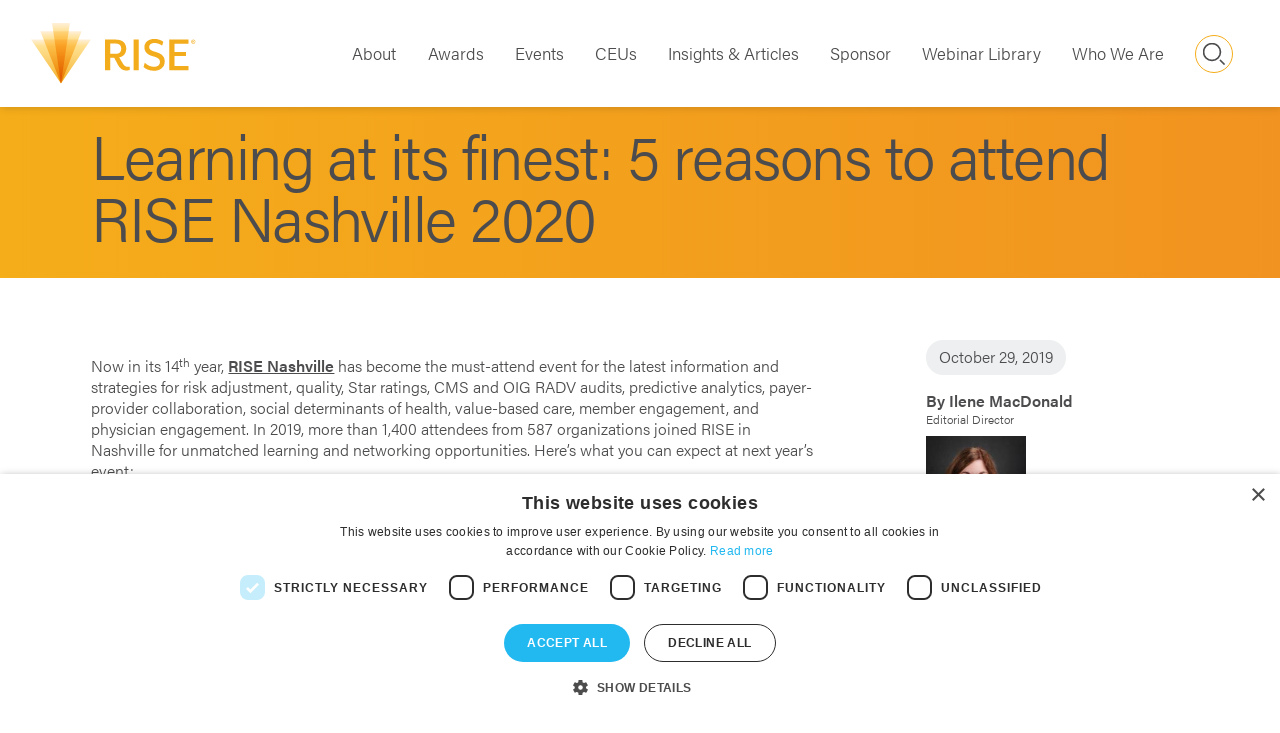

--- FILE ---
content_type: text/html; charset=utf-8
request_url: https://www.risehealth.org/insights-articles/article/learning-at-its-finest-5-reasons-to-attend-rise-nashville-2020/
body_size: 11546
content:

<!DOCTYPE html>
<html lang="en" class="has-js">
    <head>
        



<meta charset="utf-8">
<meta http-equiv="X-UA-Compatible" content="IE=edge">
<meta name="viewport" content="width=device-width, initial-scale=1">
<meta name="robot" content="index,follow">
<meta name="revisit-after" content="2">
<meta name="description" content="Early bird registration is now open for RISE Nashville 2020, the mega-conference for professionals of all levels in the Medicare Advantage and Affordable Care Act market. Read on to find out why people return year after year and why you don&#x2019;t want to miss the 2020 event at Music City Center, March 15-17." />
<meta name="author" content="" />
<title>Learning at its finest: 5 reasons to attend RISE Nashville 2020</title>

<meta property="og:title" content="Learning at its finest: 5 reasons to attend RISE Nashville 2020" />
<meta property="og:description" content="Early bird registration is now open for RISE Nashville 2020, the mega-conference for professionals of all levels in the Medicare Advantage and Affordable Care Act market. Read on to find out why people return year after year and why you don&#x2019;t want to miss the 2020 event at Music City Center, March 15-17." />
<meta property="og:type" content="website" />
<meta property="og:url" content="https://www.risehealth.org/insights-articles/learning-at-its-finest-5-reasons-to-attend-rise-nashville-2020/" />

<link rel="canonical" href="https://www.risehealth.org/insights-articles/learning-at-its-finest-5-reasons-to-attend-rise-nashville-2020/" />

<link rel="icon" type="image/png" sizes="96x96" href="/dist/fav/rise/favicon-96x96.png" />
<link rel="icon" type="image/svg+xml" href="/dist/fav/rise/favicon.svg" />
<link rel="shortcut icon" href="/dist/fav/rise/favicon.ico" />
<link rel="apple-touch-icon" sizes="180x180" href="/dist/fav/rise/apple-touch-icon.png" />
<meta name="apple-mobile-web-app-title" content="RISE" />
<link rel="manifest" href="/dist/fav/rise/site.webmanifest" />

    <meta property="og:image" content="https://www.risehealth.org/media/h1nebfei/stars.jpg" />

        <link rel="stylesheet" href="https://use.typekit.net/dyk8bel.css">
        <style>
        header.siteheader { position:relative; }
        header.siteheader .searchblock { position:absolute;top:-200%; }
        header.siteheader .topline .right ul { position:absolute;top:0;transform:translate3d(0,-110%,0); }
        </style>
        
<script data-cfasync="false" async src="https://cdn.shareaholic.net/assets/pub/shareaholic.js"></script>
<meta name="google-site-verification" content="ou2m0mwjwY4a8qTrU4OY-HtbE-_yxlb4qYEGUnH__SQ" />
<!-- Google Tag Manager -->
<script>(function(w,d,s,l,i){w[l]=w[l]||[];w[l].push({'gtm.start':
new Date().getTime(),event:'gtm.js'});var f=d.getElementsByTagName(s)[0],
j=d.createElement(s),dl=l!='dataLayer'?'&l='+l:'';j.async=true;j.src=
'https://www.googletagmanager.com/gtm.js?id='+i+dl;f.parentNode.insertBefore(j,f);
})(window,document,'script','dataLayer','GTM-WHXWP3X2');</script>
<!-- End Google Tag Manager -->
        <script defer src="/dist/main.6a2d258ccc23f7d25678.js"></script><script defer src="/dist/rise.a326ed7f92f4e57df83c.js"></script><link rel="stylesheet" href="/dist/main.6fbc0b27b6a9d408eb37.css"><link rel="stylesheet" href="/dist/rise.0dab0f1eae3f94f3f380.css">
        
        <meta name="shareaholic:site_id" content="9d6597dea1d1e01e73bd6b605da4473c" />
    </head>
    <body>

        

        

<div class="skiplinks" aria-label="Skip links" role="region">
    <a tabindex="1" href="#skiplink-content">Skip to content</a>
    <a tabindex="2" href="#skiplink-menu">Skip to menu</a>
    <a tabindex="3" href="#skiplink-footer">Skip to footer</a>
</div>

<header class="siteheader ">
    <input class="hidden" type="checkbox" name="toggle_menu" id="toggle_menu" tabindex="-1">
    <input class="hidden" type="checkbox" name="toggle_search" id="toggle_search" tabindex="-1">
    <div class="topline">
        <a href="/" class="logo" tabindex="4">
            <img src="/media/l31lbv5e/rise_cmyk.svg" class="large-image" alt="RISE logo" />
        </a>
        <div class="right">
            
<nav class="cc-primary-nav" id="skiplink-menu">
    <ul class="primary">
            <li>
                <a href="/about/">About</a>
            </li>
            <li>
                <a href="/awards/">Awards</a>
            </li>
            <li>
                <a href="/events/">Events</a>
            </li>
            <li>
                <a href="/ceus/">CEUs</a>
            </li>
            <li>
                <a href="/insights-articles/">Insights &amp; Articles</a>
            </li>
            <li>
                <a href="/sponsor/">Sponsor</a>
            </li>
            <li>
                <a href="/webinar-library/">Webinar Library</a>
            </li>
            <li>
                <a href="/who-we-are/">Who We Are</a>
            </li>
    </ul>
</nav>

            <label for="toggle_search" tabindex="6">
                <span></span>
                Search
            </label>
            <label for="toggle_menu" tabindex="8">
                <span></span>
                Menu
            </label>
        </div>
    </div>
    <div class="searchblock">
        <label class="close" for="toggle_search">Close</label>
        

<form action="/search-results/" name="8db9dc9e-5e42-4eb4-b82a-ee8a6d8d3bb8" method="GET" autocomplete="off" data-id="7771" class="form-horizontal form-contextualsearch">
    <input type="text" placeholder="Type here to search the site..." name="criteria" id="c0024a0b-8407-4dbe-83e7-f5f33771b6af" class="search-input" />
    <button type="submit">Search</button>
        <ul class="contextual-search-results-list hidden"></ul>
</form>
    </div>
</header>
        <main role="main" id="skiplink-content">
            


<article role="main" class="insight info-article">
    <header class="grid header-article bg-orange-light">
        <div class="container">
            <div class="col-12">
                <h1>Learning at its finest: 5 reasons to attend RISE Nashville 2020</h1>
            </div>
        </div>
    </header>

    <section class="grid bg-white py-8">
        <div class="container">
            <div class="col-12 md:col-8 insight-article-body">
                <div class="shareaholic-canvas" data-app="share_buttons" data-app-id="33198998"></div>
                



<section class="grid one-column " >
    
<div class="container">


<div class="col-12">
    




<div class="item content-block">
    <div class="content flex">
        


<div class="rte-holder">
<p>Now in its 14<sup>th</sup> year, <strong><a href="https://www.rise-nashville.com/agenda/?utm_source=RISEhealth.org&amp;utm_medium=article&amp;utm_campaign=nashville2020preview">RISE Nashville</a></strong> has become the must-attend event for the latest information and strategies for risk adjustment, quality, Star ratings, CMS and OIG RADV audits, predictive analytics, payer-provider collaboration, social determinants of health, value-based care, member engagement, and physician engagement. In 2019, more than 1,400 attendees from 587 organizations joined RISE in Nashville for unmatched learning and networking opportunities. Here’s what you can expect at next year’s event: </p>
<p><span style="font-size: 14pt;"><strong>OIG takes center stage</strong></span></p>
<p>Representatives from the Office of Inspector General will be on hand at 10:35 a.m. Monday, the first full day of the conference, to talk about the work the office has done to identify vulnerabilities that exist in Medicare Advantage. Megan H. Tinker, senior advisor for legal affairs, office of counsel to the inspector general; Jacqualine Reid, social science research analyst; and San Le, social science research analyst for evaluation and inspections, will provide an overview of OIG’s work to combat fraud, waste, and abuse in Medicare Advantage. They will also discuss the findings and recommendations of work the OIG’s Office of Evaluation and Inspections has done on the financial impact of chart reviews on risk scores in Medicare Advantage. </p>
<p><span style="font-size: 14pt;"><strong>Must-see keynote presenters </strong></span></p>
<p><img style="width: 0px; height: 0px;" src="" alt="">Attendees will hear from celebrity chef, <strong>Jeff Henderson,</strong> star of Flip My Food with Chef Jeff and author of “If You Can See It, You Can Be It,” on Tuesday, the second full day of the conference. Henderson, who once was an imprisoned drug dealer, will talk about his emotional journey of redemption from the streets to the stove and will share strategies to help you achieve your dreams, no matter your stage of life.</p>
<p><strong>Allison Massari, </strong>executive coach, celebrated artist, and burn survivor, will follow the presentation with her riveting talk on the “art of person-centered care,” providing Nashville attendees with her perceptive view inside the patient experience. Massari will offer solutions to how the health care system can keep the patient first despite limited time and other practical constraints.</p>
<p> <img style="width: 0px; height: 0px;" src="" alt=""><img style="width: 0px; height: 0px;" src="" alt=""><img style="width: 0px; height: 0px;" src="" alt=""><img style="width: 0px; height: 0px;" src="" alt=""><img style="width: 0px; height: 0px;" src="" alt=""><img style="width: 500px; height: 333.158px; display: block; margin-left: auto; margin-right: auto;" src="?width=500&amp;height=333.1578947368421" alt=""></p>
<p style="text-align: center;"><span style="font-size: 8pt;">RISE Nashville 2019 attendees network, visit the exhibit hall</span></p>
<p><span style="font-size: 14pt;"><strong>More than 100 speakers, 35 break-out sessions</strong></span></p>
<p>RISE has gathered more than 100 of the industry’s leading experts to lead presentations and discussions throughout the conference. Targeted learning tracks will run concurrently and will focus on:</p>
<ul>
<li>Risk adjustment strategies</li>
<li>Provider/payer collaboration</li>
<li>Technology and analytics</li>
<li>Social determinants of health</li>
<li>Compliance, quality, and Stars</li>
<li>Benefit innovation and care management</li>
<li>Talent retention and leadership management</li>
</ul>
<p><img style="width: 431px; height: 288px; display: block; margin-left: auto; margin-right: auto;" src="?width=431&amp;height=288" alt=""></p>
<p style="text-align: center;"><span style="font-size: 8pt;">RISE Nashville 2019 attendees gather for keynote presentations. More than 1,400 attendees from 587 organizations attended last year's event.</span></p>
<p>Here’s a sneak peek at a few planned break-out sessions:</p>
<p>Dave Meyer, vice president, Stars, Cigna, will join Jason Christ and Theresa Mason, R.N. from Epstein Becker &amp; Green to explore <strong>hot 2020 legal and compliance issues for risk adjustment organizations. </strong>They’ll look at recent case settlements, as well as litigation with CMS, and identify key risk areas and best practices for risk mitigation in 2020.</p>
<p>Learn <strong>how to build a world class coding team</strong> by targeting the best candidates and learning where to find them. Christine D’Amico, executive vice president, Cognisight, will moderate the panel discussion, which will include strategies to measure success through quality and production benchmarks. Panelists will include Kristen Viviano, CPC, CRC, risk adjustment coding supervisor, Capital Districts Physicians’ Health Plan, and Colleen Gianatasio, director of ambulatory CDQI, Mount Sinai Health Partners.</p>
<p>Gabriel McGlamery, J.D., senior HCR policy consultant, Florida Blue Center for Health Policy, will explore <strong>commercial RADV—what’s wrong and what CMS plans to do about it.</strong> He’ll walk attendees through errors and actuarial risk and how they are related, how the IVA sample skews the data, and how much can be fixed by changing the data collected.  </p>
<p>Find out how to<strong> leverage data to optimize processes and find success in value-based health care </strong>with Wake Forest Baptist Health’s Jennifer Houlihan, vice president of value-based care and population, and Jessica Vaughn, manager, clinical documentation excellence. They’ll offer strategies to raise provider awareness and acceptance of initiatives aimed at improving performance in value-based contracts through improved expert relationships. </p>
<p>Discover what <strong>member engagement initiatives are working and what is not</strong> as part of a peer workgroup. Merrill Friedman, senior director disability policy engagement, Anthem, will share best practices on effective communication and innovative avenues for reaching members, including barriers such as language, literacy, and implicit bias. Freedman will look at successful community outreach programs and how attendees can use existing resources to meet the needs of geographically remote populations.  </p>
<p><img style="width: 401px; height: 267px; display: block; margin-left: auto; margin-right: auto;" src="?width=401&amp;height=267" alt=""></p>
<p style="text-align: center;"><span style="font-size: 8pt;">Kevin Mowll, executive director, The RISE Association, opens RISE Nashville 2019</span></p>
<p><span style="font-size: 14pt;"><strong>5 hot topic pre-conference workshops</strong></span></p>
<p>Two full-day workshops and three half-day workshops will be offered on Sunday, March 15:</p>
<p><strong>The Risk Adjustment Practitioner</strong> will be taught by Laura Sheriff, RN, MSN, CPC, CRC, national director, risk adjustment, Molina Healthcare, Inc. and Susan Waterman, RHIT, CCS, CPC, CRC, AHIMA ICD-10-CM/PCS, trainer, director, risk adjustment, Scott &amp; White Health Plan. The full-day course will provide newcomers to the industry with a basic knowledge of risk adjustment. Sheriff and Waterman will go over the essentials and differences between Medicare Advantage, commercial and Medicaid risk adjustment, provide an introduction into how to use data and predictive analytics to optimize your risk adjustment practices, help determine whether you need risk adjustment vendors and if so, how to manage them, and provider engagement strategies that will impact risk adjustment initiatives.</p>
<p>The second full-day offering is an <strong>Advanced HCC Auditor</strong> workshop that is open to other disciplines as well as those directly involved in HCC coding work. Led by Donna Malone, CPC, CRC, senior manager, enterprise risk adjustment, HCC coding and quality assurance, Tufts Health Plan, and Colleen Gianatasio, director of ambulatory CDQI, Mount Sinai Health Partners, the course will offer a mix of presentation, case studies, and hands-on workgroups throughout the day.</p>
<p>Three representatives from Pulse8 will join Paramount Healthcare’s Jennifer Hunt for a half-day workshop that examines the future of EMR connectivity, provider engagement, and social determinants of health. The workshop, <strong>“What Health Plans Should Be Seeing at the Crossroads of Better Data and Advanced Analytics,”</strong> will begin at 1 p.m. and will be led by Pulse 8’s Scott Fries, executive vice president, pharmacy solutions; Scott Stratton, chief data scientist &amp; VP, product analytics; and Courtney Yeakel, chief product officer, and Hunt, administrative director, actuarial services, Paramount Healthcare.</p>
<p>Learn how to <strong>take your Medicare Advantage program to the next level</strong>. Ana Handshuh, vice president, managed care services, and Dave Meyer, vice president, Stars, Cigna, will lead the hands-on workshop designed for upper-level management and those in strategic planning roles.</p>
<p>Last year’s <a href="/insights-articles/rise-nashville/rise-nashville-highlights-inspiring-keynotes-engaging-sessions-and-networking-opportunities-galore/"><strong>popular keynote speaker</strong></a><strong>,</strong> Brain Scientist <a href="/insights-articles/rise-nashville/rise-nashville-2019-qa-with-keynote-speaker-john-medina/"><strong>Dr. John Medina</strong></a>, will return to Nashville to conduct a half-day workshop on a<strong>ttention spans and the human brain</strong>. Medina, author of the New York Times bestseller, “Brain Rules: 12 Principles for Surviving at Work, Home and School,” will discuss brain processing and offer practical advice on how to make presentations sharp, stimulating, and sticky.</p>
<p><span style="font-size: 14pt;"><strong>10-plus hours of network opportunities</strong></span></p>
<p><span style="font-size: 14pt;"><strong><img style="width: 500px; height: 280.526px; display: block; margin-left: auto; margin-right: auto;" src="?width=500&amp;height=280.52631578947364" alt=""></strong></span></p>
<p style="text-align: center;"><span style="font-size: 8pt;">Networking was a highlight at RISE Nashville 2019</span></p>
<p>Last year’s conference chair <span class="BlueText"><a href="/insights-articles/rise-nashville/rise-nashville-2019-speakers-preview-the-must-attend-conference-of-the-year/"><strong>Nathan Goldstein</strong></a><strong>,</strong></span> chief product officer, Signify Health, said it best: no other network event in the industry compares to RISE Nashville. Over the course of the three days, the conference will feature more than 10 hours of networking opportunities, including a welcome reception on Sunday, a cocktail reception on Monday, breakfasts, and roundtable discussions. “One of my ‘Dad’ jokes that I give at the podium is that this is the biggest gathering of people who understand what you do for a living,” Goldstein said. “Networking can become a cliché. But can you think of a place that gathers more than 1,000 people who understand your value to your company?”</p>
<p><em>RISE Nashville 2020 will take place </em><em>March 15-17 at the Music City Center. </em><a href="https://www.rise-nashville.com/agenda/?utm_source=RISEhealth.org&amp;utm_medium=article&amp;utm_campaign=nashville2020preview"><strong><em>Click here</em></strong></a><em> to see the full agenda and </em><a href="https://events.risehealth.org/events/rise-nashville-2020-h2488-/registration-bcfb7dd7dd6643d9a779c6b64bc299b2.aspx?fqp=true"><strong><em>here</em></strong></a><em> to register. </em></p>
<p> </p>
<p> </p>
</div>                
    </div>
</div>
</div>
</div>

</section>
<section class="grid one-column " >
    
<div class="container">


<div class="col-12">
    




<div class="item content-block">
    <div class="content flex">
                        
    </div>
</div>
</div>
</div>

</section>
<section class="grid one-column " >
    
<div class="container">


<div class="col-12">
    




<div class="item content-block">
    <div class="content flex">
                        
    </div>
</div>
</div>
</div>

</section>
<section class="grid one-column " >
    
<div class="container">


<div class="col-12">
    
</div>
</div>

</section>

            </div>
            <div class="col-12 md:col-1"></div>
            <aside class="col-12 md:col-3 meta">


                <time>October 29, 2019</time>
                        <p itemscope itemtype="https://schema.org/Person" itemprop="author" class="mb-0" ><strong itemprop="name">By Ilene MacDonald</strong></p>
                            <p class="mt-0 mb-1 author-details">Editorial Director</p>
                            <img data-src="/media/ryndrm4z/ilene-macdonald2.jpg?v=1db9f3e995f9b10" data-srcset="/media/ryndrm4z/ilene-macdonald2.jpg?width=180&amp;height=180&amp;quality=70&amp;v=1db9f3e995f9b10 180w,/media/ryndrm4z/ilene-macdonald2.jpg?width=360&amp;height=360&amp;quality=70&amp;v=1db9f3e995f9b10 360w,/media/ryndrm4z/ilene-macdonald2.jpg?width=540&amp;height=540&amp;quality=70&amp;v=1db9f3e995f9b10 540w,/media/ryndrm4z/ilene-macdonald2.jpg?width=720&amp;height=720&amp;quality=70&amp;v=1db9f3e995f9b10 720w,/media/ryndrm4z/ilene-macdonald2.jpg?width=900&amp;height=900&amp;quality=70&amp;v=1db9f3e995f9b10 900w,/media/ryndrm4z/ilene-macdonald2.jpg?width=1080&amp;height=1080&amp;quality=70&amp;v=1db9f3e995f9b10 1080w,/media/ryndrm4z/ilene-macdonald2.jpg?width=1260&amp;height=1260&amp;quality=70&amp;v=1db9f3e995f9b10 1260w,/media/ryndrm4z/ilene-macdonald2.jpg?width=1440&amp;height=1440&amp;quality=70&amp;v=1db9f3e995f9b10 1440w,/media/ryndrm4z/ilene-macdonald2.jpg?width=1620&amp;height=1620&amp;quality=70&amp;v=1db9f3e995f9b10 1620w,/media/ryndrm4z/ilene-macdonald2.jpg?width=1800&amp;height=1800&amp;quality=70&amp;v=1db9f3e995f9b10 1800w,/media/ryndrm4z/ilene-macdonald2.jpg?width=1980&amp;height=1980&amp;quality=70&amp;v=1db9f3e995f9b10 1980w" data-sizes="auto" class="lazyload" alt="" width="200" height="200" />
            </aside>

            <div class="col-12 sharing">
                <div class="shareaholic-canvas" data-app="share_buttons" data-app-id="33198998"></div>
            </div>
            <div class="col-12">
                <div class="divider"></div>
            </div>
        </div>
    </section>



    <aside class="grid bg-grey-tint py-8">
        <div class="container">
            <div class="col-12 t-a-center">
                <h2>Related articles</h2>
            </div>
        </div>
        

<div class="container">
        <div class="col-12 sm:col-6 lg:col-3">
            <a href="/insights-articles/article/advance-notice-fallout-what-ma-plans-need-to-know" class="link-article excerpt-hover">
                <div class="image">
                    <img data-src="/media/qqynd1gr/magnifying-glass-accounting.jpg?v=1da95c5c473cbb0" data-srcset="/media/qqynd1gr/magnifying-glass-accounting.jpg?width=180&amp;height=149&amp;quality=70&amp;v=1da95c5c473cbb0 180w,/media/qqynd1gr/magnifying-glass-accounting.jpg?width=360&amp;height=299&amp;quality=70&amp;v=1da95c5c473cbb0 360w,/media/qqynd1gr/magnifying-glass-accounting.jpg?width=540&amp;height=448&amp;quality=70&amp;v=1da95c5c473cbb0 540w,/media/qqynd1gr/magnifying-glass-accounting.jpg?width=720&amp;height=598&amp;quality=70&amp;v=1da95c5c473cbb0 720w,/media/qqynd1gr/magnifying-glass-accounting.jpg?width=900&amp;height=747&amp;quality=70&amp;v=1da95c5c473cbb0 900w,/media/qqynd1gr/magnifying-glass-accounting.jpg?width=1080&amp;height=896&amp;quality=70&amp;v=1da95c5c473cbb0 1080w" data-sizes="auto" class="lazyload" alt="Image related to Advance Notice fallout: What MA plans need to know" width="400" height="332" />
                </div>
                <div class="article">
                    <p class="type">Insight</p>
                    <h3>Advance Notice fallout: What MA plans need to know</h3>
                </div>
                <div class="excerpt">
                    <p class="type">Insight</p>
                    <h3>Advance Notice fallout: What MA plans need to know</h3>
                    <div class="cutoff">
                        <p>The Centers for Medicare &amp; Medicaid Services’ (CMS) 2027 Medicare Advantage (MA) Advance Notice drew strong reactions across the industry, triggering major insurers’ stocks to plummet and creating uncertainty into the program already grappling with rising costs and shrinking margins. </p>
                    </div>
                </div>
                <p><time datetime="00-2026">January 29, 2026</time></p>
            </a>
        </div>
        <div class="col-12 sm:col-6 lg:col-3">
            <a href="/insights-articles/article/cms-update-the-latest-on-fast-track-medicare-advantage-radv-audits" class="link-article excerpt-hover">
                <div class="image">
                    <img data-src="/media/ggsjht5t/audit-papers-2.png?v=1da95c5b4882c50" data-srcset="/media/ggsjht5t/audit-papers-2.png?width=180&amp;height=149&amp;quality=70&amp;v=1da95c5b4882c50 180w,/media/ggsjht5t/audit-papers-2.png?width=360&amp;height=299&amp;quality=70&amp;v=1da95c5b4882c50 360w,/media/ggsjht5t/audit-papers-2.png?width=540&amp;height=448&amp;quality=70&amp;v=1da95c5b4882c50 540w,/media/ggsjht5t/audit-papers-2.png?width=720&amp;height=598&amp;quality=70&amp;v=1da95c5b4882c50 720w,/media/ggsjht5t/audit-papers-2.png?width=900&amp;height=747&amp;quality=70&amp;v=1da95c5b4882c50 900w,/media/ggsjht5t/audit-papers-2.png?width=1080&amp;height=896&amp;quality=70&amp;v=1da95c5b4882c50 1080w" data-sizes="auto" class="lazyload" alt="Image related to CMS update: The latest on fast-track Medicare Advantage RADV audits" width="400" height="332" />
                </div>
                <div class="article">
                    <p class="type">Insight</p>
                    <h3>CMS update: The latest on fast-track Medicare Advantage RADV audits</h3>
                </div>
                <div class="excerpt">
                    <p class="type">Insight</p>
                    <h3>CMS update: The latest on fast-track Medicare Advantage RADV audits</h3>
                    <div class="cutoff">
                        <p>The Centers for Medicare &amp; Medicaid Services (CMS) on Tuesday issued a memo outlining adjustments to its previously announced plans to accelerate Risk Adjustment Data Validation (RADV) audits for all eligible Medicare Advantage contracts.</p>
                    </div>
                </div>
                <p><time datetime="00-2026">January 28, 2026</time></p>
            </a>
        </div>
        <div class="col-12 sm:col-6 lg:col-3">
            <a href="/insights-articles/article/rise-medicare-marketing-sales-summit-preview-patients-to-share-their-health-plan-journeys-and-how-to-improve-the-member-experience" class="link-article excerpt-hover">
                <div class="image">
                    <img data-src="/media/ko3jej34/mms-h1292.png?v=1dc8c79701b21b0" data-srcset="/media/ko3jej34/mms-h1292.png?width=180&amp;height=149&amp;quality=70&amp;v=1dc8c79701b21b0 180w,/media/ko3jej34/mms-h1292.png?width=360&amp;height=299&amp;quality=70&amp;v=1dc8c79701b21b0 360w,/media/ko3jej34/mms-h1292.png?width=540&amp;height=448&amp;quality=70&amp;v=1dc8c79701b21b0 540w,/media/ko3jej34/mms-h1292.png?width=720&amp;height=598&amp;quality=70&amp;v=1dc8c79701b21b0 720w,/media/ko3jej34/mms-h1292.png?width=900&amp;height=747&amp;quality=70&amp;v=1dc8c79701b21b0 900w,/media/ko3jej34/mms-h1292.png?width=1080&amp;height=896&amp;quality=70&amp;v=1dc8c79701b21b0 1080w,/media/ko3jej34/mms-h1292.png?width=1260&amp;height=1046&amp;quality=70&amp;v=1dc8c79701b21b0 1260w,/media/ko3jej34/mms-h1292.png?width=1440&amp;height=1195&amp;quality=70&amp;v=1dc8c79701b21b0 1440w" data-sizes="auto" class="lazyload" alt="Image related to RISE Medicare Marketing &amp; Sales Summit preview: Patients to share their health plan journeys and how to improve the member experience" width="400" height="332" />
                </div>
                <div class="article">
                    <p class="type">Insight</p>
                    <h3>RISE Medicare Marketing &amp; Sales Summit preview: Patients to share their health plan journeys and how to improve the member experience</h3>
                </div>
                <div class="excerpt">
                    <p class="type">Insight</p>
                    <h3>RISE Medicare Marketing &amp; Sales Summit preview: Patients to share their health plan journeys and how to improve the member experience</h3>
                    <div class="cutoff">
                        <p>For the first time, the upcoming RISE Medicare Marketing &amp; Sales Summit will feature a candid panel discussion with members who are navigating Medicare Advantage, original Medicare, and the complexities in between. They will take the stage to share what works, what doesn’t, and what urgently needs to change. In this article, the panelists discuss why it’s crucial for marketing and sales professionals to hear their stories.</p>
                    </div>
                </div>
                <p><time datetime="00-2026">January 26, 2026</time></p>
            </a>
        </div>
        <div class="col-12 sm:col-6 lg:col-3">
            <a href="/insights-articles/article/sick-of-fighting-insurers-hospitals-offer-their-own-medicare-advantage-plans" class="link-article excerpt-hover">
                <div class="image">
                    <img data-src="/media/fg3j1k0w/doctor-patient-medical.jpg?v=1da95c5c203b610" data-srcset="/media/fg3j1k0w/doctor-patient-medical.jpg?width=180&amp;height=149&amp;quality=70&amp;v=1da95c5c203b610 180w,/media/fg3j1k0w/doctor-patient-medical.jpg?width=360&amp;height=299&amp;quality=70&amp;v=1da95c5c203b610 360w,/media/fg3j1k0w/doctor-patient-medical.jpg?width=540&amp;height=448&amp;quality=70&amp;v=1da95c5c203b610 540w,/media/fg3j1k0w/doctor-patient-medical.jpg?width=720&amp;height=598&amp;quality=70&amp;v=1da95c5c203b610 720w,/media/fg3j1k0w/doctor-patient-medical.jpg?width=900&amp;height=747&amp;quality=70&amp;v=1da95c5c203b610 900w,/media/fg3j1k0w/doctor-patient-medical.jpg?width=1080&amp;height=896&amp;quality=70&amp;v=1da95c5c203b610 1080w" data-sizes="auto" class="lazyload" alt="Image related to Sick of fighting insurers, hospitals offer their own Medicare Advantage plans" width="400" height="332" />
                </div>
                <div class="article">
                    <p class="type">Insight</p>
                    <h3>Sick of fighting insurers, hospitals offer their own Medicare Advantage plans</h3>
                </div>
                <div class="excerpt">
                    <p class="type">Insight</p>
                    <h3>Sick of fighting insurers, hospitals offer their own Medicare Advantage plans</h3>
                    <div class="cutoff">
                        <p>Breakups between insurers and health systems, on top of plan cuts, left more than 3.7 million Medicare Advantage enrollees facing a tough choice last year: find new insurance or new doctors. But hospital systems say their Advantage plans can avert such upheaval, giving patients peace of mind. </p>
                    </div>
                </div>
                <p><time datetime="00-2026">January 26, 2026</time></p>
            </a>
        </div>
</div>
    

        
       

        <div class="container pt-5">
            <div class="col-12 t-a-center">
                <p><a href="../../" class="link-arrow simple width-wide bg-feature hover:bg-feature-hover">See all articles</a></p>
            </div>
        </div>
    </aside>

</article>


        </main>
        

<footer class="sitefooter bg-grey-dark" id="skiplink-footer">
    <div class="container">
        <div class="col-12 md:col-6">
            <div class="item">
                <p class="logo">
                    <a href="https://wilmingtonplc.com/" target="_blank" rel="noopener"> 
                    <img data-src="/media/nfgpg0rw/wilmington_plc_logo.png?v=1da8c0148a4d970" data-srcset="/media/nfgpg0rw/wilmington_plc_logo.png?width=180&amp;height=36&amp;quality=70&amp;v=1da8c0148a4d970 180w,/media/nfgpg0rw/wilmington_plc_logo.png?width=360&amp;height=71&amp;quality=70&amp;v=1da8c0148a4d970 360w,/media/nfgpg0rw/wilmington_plc_logo.png?width=540&amp;height=107&amp;quality=70&amp;v=1da8c0148a4d970 540w,/media/nfgpg0rw/wilmington_plc_logo.png?width=720&amp;height=142&amp;quality=70&amp;v=1da8c0148a4d970 720w" data-sizes="auto" class="full-image lazyload" alt="" width="800" height="158" />
                    </a>
                </p>
                <p class="copyright-text">&copy;2026 RISE, a part of Wilmington plc</p>
                <p>3420 Toringdon Way, Suite 330, Charlotte, NC 28277</p>
                    <div class="footer-logos">
                            <img data-src="/media/ea5lpmci/nqa-certifications-500.png?v=1dbec43fc98d500" data-srcset="/media/ea5lpmci/nqa-certifications-500.png?width=180&amp;height=121&amp;quality=70&amp;v=1dbec43fc98d500 180w,/media/ea5lpmci/nqa-certifications-500.png?width=360&amp;height=243&amp;quality=70&amp;v=1dbec43fc98d500 360w,/media/ea5lpmci/nqa-certifications-500.png?width=540&amp;height=364&amp;quality=70&amp;v=1dbec43fc98d500 540w,/media/ea5lpmci/nqa-certifications-500.png?width=720&amp;height=486&amp;quality=70&amp;v=1dbec43fc98d500 720w" data-sizes="auto" class="full-image lazyload" alt="" width="741" height="500" />
                    </div>
                
            </div>
        </div>
        <nav class="col-12 md:col-6 stacked-menus">
                    <div class="segment">
                        <h2>Information</h2>
                        <ul>
                                    <li>
                                        <a href="/the-fine-print/"
                                        
                                        >The Fine Print</a>
                                    </li>
                                    <li>
                                        <a href="/ccpa-opt-out-form/"
                                        
                                        >CCPA Opt Out</a>
                                    </li>
                                    <li>
                                        <a href="https://wilmingtonplc.com"
                                        target=&quot;_blank&quot;
                                        rel=&quot;noopener&quot;>Our Parent Company</a>
                                    </li>
                                    <li>
                                        <a href="/rise-forward/"
                                        
                                        >RISE Forward Program</a>
                                    </li>
                                    <li>
                                        <a href="/customized-training-inquiry/"
                                        
                                        >Customized Training</a>
                                    </li>
                        </ul>
                    </div>
                    <div class="segment">
                        <h2>Contact us</h2>
                        <ul>
                                    <li>
                                        <a href="/stay-informed/"
                                        
                                        >Stay Informed</a>
                                    </li>
                                    <li>
                                        <a href="/general-inquiry/"
                                        
                                        >General Inquiry</a>
                                    </li>
                                    <li>
                                        <a href="/sponsor-inquiry/"
                                        
                                        >Sponsor Inquiry</a>
                                    </li>
                                    <li>
                                        <a href="/call-for-speakers/"
                                        
                                        >Apply to Speak</a>
                                    </li>
                                    <li>
                                        <a href="/press-passes/"
                                        
                                        >Press Passes</a>
                                    </li>
                        </ul>
                    </div>
                <div class="segment">
                    <h2>Follow us</h2>
                    <ul class="social">
                            <li><a class="facebook" href="https://www.facebook.com/RISE.Hlth.Events/" target="_blank" rel="noopener">Facebook</a></li>
                            <li><a class="twitter" href="https://twitter.com/RISEhlth" target="_blank" rel="noopener">Twitter</a></li>
                            <li><a class="linkedin" href="https://www.linkedin.com/company/risehlth/" target="_blank" rel="noopener">LinkedIn</a></li>
                            <li><a class="instagram" href="https://www.instagram.com/rise.hlth/" target="_blank" rel="noopener">Instagram</a></li>
                    </ul>
                </div>
        </nav>
    </div>
</footer>
        <div class="modal-overlay hidden">
    <div class="detail-modal" aria-modal="true" role="dialog" tabindex="0">
        <div class="content">
            <a href="#" data-id="" class="close">Close</a>
            <div class="modal-img"></div>
            <div class="modal-descriptor">
                <h3 class="modal-name"></h3>
                <p class="modal-job"></p>
                <p class="modal-company"></p>
                <p class="modal-qualifications"></p>
                <div class="modal-content"></div>
                <p class="modal-linkedin"></p>
                <p class="modal-website-link"></p>
            </div>
        </div>
    </div>
</div>

            <script>
                window.ak = '2AIR6T2TtoFH3M8BTik5rnZmiTCSkHPR6rrexU2TYWRKtZaikWm38gSoQz6OvJd8';
            </script>
        
        
        
    

        
        <script src="/App_Plugins/UmbracoForms/Assets/promise-polyfill/dist/polyfill.min.js?v=13.8.0" type="application/javascript"></script><script src="/App_Plugins/UmbracoForms/Assets/aspnet-client-validation/dist/aspnet-validation.min.js?v=13.8.0" type="application/javascript"></script>

        



        <svg xmlns="http://www.w3.org/2000/svg" class="svgfilters">
            <defs>
                <filter id="svg-filter-orangemid" color-interpolation-filters="sRGB">
                    <feColorMatrix type="matrix"
                                   values="0 0 0 0 0.94509
                    0 0 0 0 0.57647
                    0 0 0 0 0.12349
                    0 0 0 1 0" />
                </filter>
                <filter id="svg-filter-bluelight" color-interpolation-filters="sRGB">
                    <feColorMatrix type="matrix"
                                   values="0 0 0 0 0.42
                    0 0 0 0 0.79
                    0 0 0 0 0.8
                    0 0 0 1 0" />
                </filter>
                <filter id="svg-filter-greydark" color-interpolation-filters="sRGB">
                    <feColorMatrix type="matrix"
                                   values="0 0 0 0 0.29803
                    0 0 0 0 0.29803
                    0 0 0 0 0.30588
                    0 0 0 1 0" />
                </filter>
            </defs>
        </svg>

    </body>
</html>

--- FILE ---
content_type: text/css
request_url: https://www.risehealth.org/dist/rise.0dab0f1eae3f94f3f380.css
body_size: 42053
content:
.bg-white,.hover\:bg-white:active,.hover\:bg-white:focus,.hover\:bg-white:hover,.simple.bg-white,.simple.hover\:bg-white:active,.simple.hover\:bg-white:focus,.simple.hover\:bg-white:hover,a.link-arrow.simple.bg-white,a.link-arrow.simple.hover\:bg-white:active,a.link-arrow.simple.hover\:bg-white:focus,a.link-arrow.simple.hover\:bg-white:hover{background-color:#fff;color:#4c4c4e}.bg-white a,.hover\:bg-white:active a,.hover\:bg-white:focus a,.hover\:bg-white:hover a,.simple.bg-white a,.simple.hover\:bg-white:active a,.simple.hover\:bg-white:focus a,.simple.hover\:bg-white:hover a,a.link-arrow.simple.bg-white a,a.link-arrow.simple.hover\:bg-white:active a,a.link-arrow.simple.hover\:bg-white:focus a,a.link-arrow.simple.hover\:bg-white:hover a{color:#4c4c4e}.bg-white .arrow:after,.bg-white.link-arrow:after,.bg-white[class*=icon-] .ic:before,.hover\:bg-white:active .arrow:after,.hover\:bg-white:active.link-arrow:after,.hover\:bg-white:active[class*=icon-] .ic:before,.hover\:bg-white:focus .arrow:after,.hover\:bg-white:focus.link-arrow:after,.hover\:bg-white:focus[class*=icon-] .ic:before,.hover\:bg-white:hover .arrow:after,.hover\:bg-white:hover.link-arrow:after,.hover\:bg-white:hover[class*=icon-] .ic:before,.simple.bg-white .arrow:after,.simple.bg-white.link-arrow:after,.simple.bg-white[class*=icon-] .ic:before,.simple.hover\:bg-white:active .arrow:after,.simple.hover\:bg-white:active.link-arrow:after,.simple.hover\:bg-white:active[class*=icon-] .ic:before,.simple.hover\:bg-white:focus .arrow:after,.simple.hover\:bg-white:focus.link-arrow:after,.simple.hover\:bg-white:focus[class*=icon-] .ic:before,.simple.hover\:bg-white:hover .arrow:after,.simple.hover\:bg-white:hover.link-arrow:after,.simple.hover\:bg-white:hover[class*=icon-] .ic:before,a.link-arrow.simple.bg-white .arrow:after,a.link-arrow.simple.bg-white.link-arrow:after,a.link-arrow.simple.bg-white[class*=icon-] .ic:before,a.link-arrow.simple.hover\:bg-white:active .arrow:after,a.link-arrow.simple.hover\:bg-white:active.link-arrow:after,a.link-arrow.simple.hover\:bg-white:active[class*=icon-] .ic:before,a.link-arrow.simple.hover\:bg-white:focus .arrow:after,a.link-arrow.simple.hover\:bg-white:focus.link-arrow:after,a.link-arrow.simple.hover\:bg-white:focus[class*=icon-] .ic:before,a.link-arrow.simple.hover\:bg-white:hover .arrow:after,a.link-arrow.simple.hover\:bg-white:hover.link-arrow:after,a.link-arrow.simple.hover\:bg-white:hover[class*=icon-] .ic:before{-webkit-filter:var(--colour-filter-orange-light);filter:var(--colour-filter-orange-light)}.hover\:t-c-white:active,.hover\:t-c-white:focus,.hover\:t-c-white:hover,.t-c-white{color:#fff}.bg-grey-tint,.hover\:bg-grey-tint:active,.hover\:bg-grey-tint:focus,.hover\:bg-grey-tint:hover,.simple.hover\:bg-grey-tint:active,.simple.hover\:bg-grey-tint:focus,.simple.hover\:bg-grey-tint:hover,a.link-arrow.simple.bg-grey-tint,a.link-arrow.simple.hover\:bg-grey-tint:active,a.link-arrow.simple.hover\:bg-grey-tint:focus,a.link-arrow.simple.hover\:bg-grey-tint:hover{background-color:#f6f7f7;color:#4c4c4e}.bg-grey-tint a,.hover\:bg-grey-tint:active a,.hover\:bg-grey-tint:focus a,.hover\:bg-grey-tint:hover a,.simple.hover\:bg-grey-tint:active a,.simple.hover\:bg-grey-tint:focus a,.simple.hover\:bg-grey-tint:hover a,a.link-arrow.simple.bg-grey-tint a,a.link-arrow.simple.hover\:bg-grey-tint:active a,a.link-arrow.simple.hover\:bg-grey-tint:focus a,a.link-arrow.simple.hover\:bg-grey-tint:hover a{color:#4c4c4e}.bg-grey-tint .arrow:after,.bg-grey-tint.link-arrow:after,.hover\:bg-grey-tint:active .arrow:after,.hover\:bg-grey-tint:active.link-arrow:after,.hover\:bg-grey-tint:focus .arrow:after,.hover\:bg-grey-tint:focus.link-arrow:after,.hover\:bg-grey-tint:hover .arrow:after,.hover\:bg-grey-tint:hover.link-arrow:after,.simple.hover\:bg-grey-tint:active .arrow:after,.simple.hover\:bg-grey-tint:active.link-arrow:after,.simple.hover\:bg-grey-tint:focus .arrow:after,.simple.hover\:bg-grey-tint:focus.link-arrow:after,.simple.hover\:bg-grey-tint:hover .arrow:after,.simple.hover\:bg-grey-tint:hover.link-arrow:after,a.link-arrow.simple.bg-grey-tint .arrow:after,a.link-arrow.simple.bg-grey-tint.link-arrow:after,a.link-arrow.simple.hover\:bg-grey-tint:active .arrow:after,a.link-arrow.simple.hover\:bg-grey-tint:active.link-arrow:after,a.link-arrow.simple.hover\:bg-grey-tint:focus .arrow:after,a.link-arrow.simple.hover\:bg-grey-tint:focus.link-arrow:after,a.link-arrow.simple.hover\:bg-grey-tint:hover .arrow:after,a.link-arrow.simple.hover\:bg-grey-tint:hover.link-arrow:after{-webkit-filter:var(--colour-filter-orange-light);filter:var(--colour-filter-orange-light)}.hover\:t-c-grey-tint:active,.hover\:t-c-grey-tint:focus,.hover\:t-c-grey-tint:hover,.t-c-grey-tint{color:#f6f7f7}.hover\:t-c-grey-tint:active .arrow:after,.hover\:t-c-grey-tint:active.link-arrow:after,.hover\:t-c-grey-tint:focus .arrow:after,.hover\:t-c-grey-tint:focus.link-arrow:after,.hover\:t-c-grey-tint:hover .arrow:after,.hover\:t-c-grey-tint:hover.link-arrow:after,.t-c-grey-tint .arrow:after,.t-c-grey-tint.link-arrow:after{-webkit-filter:var(--colour-filter-orange-light);filter:var(--colour-filter-orange-light)}.bg-grey-light,.hover\:bg-grey-light:active,.hover\:bg-grey-light:focus,.hover\:bg-grey-light:hover,.simple.hover\:bg-grey-light:active,.simple.hover\:bg-grey-light:focus,.simple.hover\:bg-grey-light:hover,a.link-arrow.simple.bg-grey-light,a.link-arrow.simple.hover\:bg-grey-light:active,a.link-arrow.simple.hover\:bg-grey-light:focus,a.link-arrow.simple.hover\:bg-grey-light:hover{background-color:#eeeff0;color:#4c4c4e}.bg-grey-light a,.hover\:bg-grey-light:active a,.hover\:bg-grey-light:focus a,.hover\:bg-grey-light:hover a,.simple.hover\:bg-grey-light:active a,.simple.hover\:bg-grey-light:focus a,.simple.hover\:bg-grey-light:hover a,a.link-arrow.simple.bg-grey-light a,a.link-arrow.simple.hover\:bg-grey-light:active a,a.link-arrow.simple.hover\:bg-grey-light:focus a,a.link-arrow.simple.hover\:bg-grey-light:hover a{color:#4c4c4e}.bg-grey-light .arrow:after,.bg-grey-light.link-arrow:after,.hover\:bg-grey-light:active .arrow:after,.hover\:bg-grey-light:active.link-arrow:after,.hover\:bg-grey-light:focus .arrow:after,.hover\:bg-grey-light:focus.link-arrow:after,.hover\:bg-grey-light:hover .arrow:after,.hover\:bg-grey-light:hover.link-arrow:after,.simple.hover\:bg-grey-light:active .arrow:after,.simple.hover\:bg-grey-light:active.link-arrow:after,.simple.hover\:bg-grey-light:focus .arrow:after,.simple.hover\:bg-grey-light:focus.link-arrow:after,.simple.hover\:bg-grey-light:hover .arrow:after,.simple.hover\:bg-grey-light:hover.link-arrow:after,a.link-arrow.simple.bg-grey-light .arrow:after,a.link-arrow.simple.bg-grey-light.link-arrow:after,a.link-arrow.simple.hover\:bg-grey-light:active .arrow:after,a.link-arrow.simple.hover\:bg-grey-light:active.link-arrow:after,a.link-arrow.simple.hover\:bg-grey-light:focus .arrow:after,a.link-arrow.simple.hover\:bg-grey-light:focus.link-arrow:after,a.link-arrow.simple.hover\:bg-grey-light:hover .arrow:after,a.link-arrow.simple.hover\:bg-grey-light:hover.link-arrow:after{-webkit-filter:var(--colour-filter-orange-light);filter:var(--colour-filter-orange-light)}.hover\:t-c-grey-light:active,.hover\:t-c-grey-light:focus,.hover\:t-c-grey-light:hover,.t-c-grey-light{color:#eeeff0}.hover\:t-c-grey-light:active .arrow:after,.hover\:t-c-grey-light:active.link-arrow:after,.hover\:t-c-grey-light:focus .arrow:after,.hover\:t-c-grey-light:focus.link-arrow:after,.hover\:t-c-grey-light:hover .arrow:after,.hover\:t-c-grey-light:hover.link-arrow:after,.t-c-grey-light .arrow:after,.t-c-grey-light.link-arrow:after{-webkit-filter:var(--colour-filter-orange-light);filter:var(--colour-filter-orange-light)}.bg-grey-mid,.hover\:bg-grey-mid:active,.hover\:bg-grey-mid:focus,.hover\:bg-grey-mid:hover,.simple.hover\:bg-grey-mid:active,.simple.hover\:bg-grey-mid:focus,.simple.hover\:bg-grey-mid:hover,a.link-arrow.simple.bg-grey-mid,a.link-arrow.simple.hover\:bg-grey-mid:active,a.link-arrow.simple.hover\:bg-grey-mid:focus,a.link-arrow.simple.hover\:bg-grey-mid:hover{background-color:#b6b6b7;color:#4c4c4e}.bg-grey-mid a,.hover\:bg-grey-mid:active a,.hover\:bg-grey-mid:focus a,.hover\:bg-grey-mid:hover a,.simple.hover\:bg-grey-mid:active a,.simple.hover\:bg-grey-mid:focus a,.simple.hover\:bg-grey-mid:hover a,a.link-arrow.simple.bg-grey-mid a,a.link-arrow.simple.hover\:bg-grey-mid:active a,a.link-arrow.simple.hover\:bg-grey-mid:focus a,a.link-arrow.simple.hover\:bg-grey-mid:hover a{color:#4c4c4e}.bg-grey-mid .arrow:after,.bg-grey-mid.link-arrow:after,.hover\:bg-grey-mid:active .arrow:after,.hover\:bg-grey-mid:active.link-arrow:after,.hover\:bg-grey-mid:focus .arrow:after,.hover\:bg-grey-mid:focus.link-arrow:after,.hover\:bg-grey-mid:hover .arrow:after,.hover\:bg-grey-mid:hover.link-arrow:after,.simple.hover\:bg-grey-mid:active .arrow:after,.simple.hover\:bg-grey-mid:active.link-arrow:after,.simple.hover\:bg-grey-mid:focus .arrow:after,.simple.hover\:bg-grey-mid:focus.link-arrow:after,.simple.hover\:bg-grey-mid:hover .arrow:after,.simple.hover\:bg-grey-mid:hover.link-arrow:after,a.link-arrow.simple.bg-grey-mid .arrow:after,a.link-arrow.simple.bg-grey-mid.link-arrow:after,a.link-arrow.simple.hover\:bg-grey-mid:active .arrow:after,a.link-arrow.simple.hover\:bg-grey-mid:active.link-arrow:after,a.link-arrow.simple.hover\:bg-grey-mid:focus .arrow:after,a.link-arrow.simple.hover\:bg-grey-mid:focus.link-arrow:after,a.link-arrow.simple.hover\:bg-grey-mid:hover .arrow:after,a.link-arrow.simple.hover\:bg-grey-mid:hover.link-arrow:after{-webkit-filter:var(--colour-filter-orange-light);filter:var(--colour-filter-orange-light)}.hover\:t-c-grey-mid:active,.hover\:t-c-grey-mid:focus,.hover\:t-c-grey-mid:hover,.t-c-grey-mid{color:#b6b6b7}.hover\:t-c-grey-mid:active .arrow:after,.hover\:t-c-grey-mid:active.link-arrow:after,.hover\:t-c-grey-mid:focus .arrow:after,.hover\:t-c-grey-mid:focus.link-arrow:after,.hover\:t-c-grey-mid:hover .arrow:after,.hover\:t-c-grey-mid:hover.link-arrow:after,.t-c-grey-mid .arrow:after,.t-c-grey-mid.link-arrow:after{-webkit-filter:var(--colour-filter-orange-light);filter:var(--colour-filter-orange-light)}.bg-grey-dark,.hover\:bg-grey-dark:active,.hover\:bg-grey-dark:focus,.hover\:bg-grey-dark:hover,.simple.hover\:bg-grey-dark:active,.simple.hover\:bg-grey-dark:focus,.simple.hover\:bg-grey-dark:hover,a.link-arrow.simple.bg-grey-dark,a.link-arrow.simple.hover\:bg-grey-dark:active,a.link-arrow.simple.hover\:bg-grey-dark:focus,a.link-arrow.simple.hover\:bg-grey-dark:hover{background-color:#4c4c4e;color:#fff}.bg-grey-dark a,.hover\:bg-grey-dark:active a,.hover\:bg-grey-dark:focus a,.hover\:bg-grey-dark:hover a,.simple.hover\:bg-grey-dark:active a,.simple.hover\:bg-grey-dark:focus a,.simple.hover\:bg-grey-dark:hover a,a.link-arrow.simple.bg-grey-dark a,a.link-arrow.simple.hover\:bg-grey-dark:active a,a.link-arrow.simple.hover\:bg-grey-dark:focus a,a.link-arrow.simple.hover\:bg-grey-dark:hover a{color:#fff}.bg-grey-dark .arrow:after,.bg-grey-dark.link-arrow:after,.hover\:bg-grey-dark:active .arrow:after,.hover\:bg-grey-dark:active.link-arrow:after,.hover\:bg-grey-dark:focus .arrow:after,.hover\:bg-grey-dark:focus.link-arrow:after,.hover\:bg-grey-dark:hover .arrow:after,.hover\:bg-grey-dark:hover.link-arrow:after,.simple.hover\:bg-grey-dark:active .arrow:after,.simple.hover\:bg-grey-dark:active.link-arrow:after,.simple.hover\:bg-grey-dark:focus .arrow:after,.simple.hover\:bg-grey-dark:focus.link-arrow:after,.simple.hover\:bg-grey-dark:hover .arrow:after,.simple.hover\:bg-grey-dark:hover.link-arrow:after,a.link-arrow.simple.bg-grey-dark .arrow:after,a.link-arrow.simple.bg-grey-dark.link-arrow:after,a.link-arrow.simple.hover\:bg-grey-dark:active .arrow:after,a.link-arrow.simple.hover\:bg-grey-dark:active.link-arrow:after,a.link-arrow.simple.hover\:bg-grey-dark:focus .arrow:after,a.link-arrow.simple.hover\:bg-grey-dark:focus.link-arrow:after,a.link-arrow.simple.hover\:bg-grey-dark:hover .arrow:after,a.link-arrow.simple.hover\:bg-grey-dark:hover.link-arrow:after{-webkit-filter:var(--colour-filter-white);filter:var(--colour-filter-white)}.hover\:t-c-grey-dark:active,.hover\:t-c-grey-dark:focus,.hover\:t-c-grey-dark:hover,.t-c-grey-dark{color:#4c4c4e}.hover\:t-c-grey-dark:active .arrow:after,.hover\:t-c-grey-dark:active.link-arrow:after,.hover\:t-c-grey-dark:focus .arrow:after,.hover\:t-c-grey-dark:focus.link-arrow:after,.hover\:t-c-grey-dark:hover .arrow:after,.hover\:t-c-grey-dark:hover.link-arrow:after,.t-c-grey-dark .arrow:after,.t-c-grey-dark.link-arrow:after{-webkit-filter:var(--colour-filter-white);filter:var(--colour-filter-white)}.bg-orange-light,.hover\:bg-orange-light:active,.hover\:bg-orange-light:focus,.hover\:bg-orange-light:hover,.simple.hover\:bg-orange-light:active,.simple.hover\:bg-orange-light:focus,.simple.hover\:bg-orange-light:hover,a.link-arrow.simple.bg-orange-light,a.link-arrow.simple.hover\:bg-orange-light:active,a.link-arrow.simple.hover\:bg-orange-light:focus,a.link-arrow.simple.hover\:bg-orange-light:hover{background-color:#f5ad1a;background-image:-webkit-gradient(linear,left top,right top,from(#f5ad1a),to(#f19320));background-image:linear-gradient(90deg,#f5ad1a,#f19320);color:#fff}.bg-orange-light a,.hover\:bg-orange-light:active a,.hover\:bg-orange-light:focus a,.hover\:bg-orange-light:hover a,.simple.hover\:bg-orange-light:active a,.simple.hover\:bg-orange-light:focus a,.simple.hover\:bg-orange-light:hover a,a.link-arrow.simple.bg-orange-light a,a.link-arrow.simple.hover\:bg-orange-light:active a,a.link-arrow.simple.hover\:bg-orange-light:focus a,a.link-arrow.simple.hover\:bg-orange-light:hover a{color:#fff}.bg-orange-light .arrow:after,.bg-orange-light.link-arrow:after,.hover\:bg-orange-light:active .arrow:after,.hover\:bg-orange-light:active.link-arrow:after,.hover\:bg-orange-light:focus .arrow:after,.hover\:bg-orange-light:focus.link-arrow:after,.hover\:bg-orange-light:hover .arrow:after,.hover\:bg-orange-light:hover.link-arrow:after,.simple.hover\:bg-orange-light:active .arrow:after,.simple.hover\:bg-orange-light:active.link-arrow:after,.simple.hover\:bg-orange-light:focus .arrow:after,.simple.hover\:bg-orange-light:focus.link-arrow:after,.simple.hover\:bg-orange-light:hover .arrow:after,.simple.hover\:bg-orange-light:hover.link-arrow:after,a.link-arrow.simple.bg-orange-light .arrow:after,a.link-arrow.simple.bg-orange-light.link-arrow:after,a.link-arrow.simple.hover\:bg-orange-light:active .arrow:after,a.link-arrow.simple.hover\:bg-orange-light:active.link-arrow:after,a.link-arrow.simple.hover\:bg-orange-light:focus .arrow:after,a.link-arrow.simple.hover\:bg-orange-light:focus.link-arrow:after,a.link-arrow.simple.hover\:bg-orange-light:hover .arrow:after,a.link-arrow.simple.hover\:bg-orange-light:hover.link-arrow:after{-webkit-filter:var(--colour-filter-white);filter:var(--colour-filter-white)}.simple.bg-orange-light,.simple.hover\:bg-orange-light:active,.simple.hover\:bg-orange-light:focus,.simple.hover\:bg-orange-light:hover,a.link-arrow.simple.bg-orange-light,a.link-arrow.simple.hover\:bg-orange-light:active,a.link-arrow.simple.hover\:bg-orange-light:focus,a.link-arrow.simple.hover\:bg-orange-light:hover{background-color:#f5ad1a;background-image:none;color:#fff}.simple.bg-orange-light a,.simple.hover\:bg-orange-light:active a,.simple.hover\:bg-orange-light:focus a,.simple.hover\:bg-orange-light:hover a,a.link-arrow.simple.bg-orange-light a,a.link-arrow.simple.hover\:bg-orange-light:active a,a.link-arrow.simple.hover\:bg-orange-light:focus a,a.link-arrow.simple.hover\:bg-orange-light:hover a{color:#fff}.simple.bg-orange-light .arrow:after,.simple.bg-orange-light.link-arrow:after,.simple.hover\:bg-orange-light:active .arrow:after,.simple.hover\:bg-orange-light:active.link-arrow:after,.simple.hover\:bg-orange-light:focus .arrow:after,.simple.hover\:bg-orange-light:focus.link-arrow:after,.simple.hover\:bg-orange-light:hover .arrow:after,.simple.hover\:bg-orange-light:hover.link-arrow:after,a.link-arrow.simple.bg-orange-light .arrow:after,a.link-arrow.simple.bg-orange-light.link-arrow:after,a.link-arrow.simple.hover\:bg-orange-light:active .arrow:after,a.link-arrow.simple.hover\:bg-orange-light:active.link-arrow:after,a.link-arrow.simple.hover\:bg-orange-light:focus .arrow:after,a.link-arrow.simple.hover\:bg-orange-light:focus.link-arrow:after,a.link-arrow.simple.hover\:bg-orange-light:hover .arrow:after,a.link-arrow.simple.hover\:bg-orange-light:hover.link-arrow:after{-webkit-filter:var(--colour-filter-white);filter:var(--colour-filter-white)}.hover\:t-c-orange-light:active,.hover\:t-c-orange-light:focus,.hover\:t-c-orange-light:hover,.t-c-orange-light{color:#f5ad1a}.hover\:t-c-orange-light:active .arrow:after,.hover\:t-c-orange-light:active.link-arrow:after,.hover\:t-c-orange-light:focus .arrow:after,.hover\:t-c-orange-light:focus.link-arrow:after,.hover\:t-c-orange-light:hover .arrow:after,.hover\:t-c-orange-light:hover.link-arrow:after,.t-c-orange-light .arrow:after,.t-c-orange-light.link-arrow:after{-webkit-filter:var(--colour-filter-white);filter:var(--colour-filter-white)}.bg-orange-mid,.hover\:bg-orange-mid:active,.hover\:bg-orange-mid:focus,.hover\:bg-orange-mid:hover,.simple.hover\:bg-orange-mid:active,.simple.hover\:bg-orange-mid:focus,.simple.hover\:bg-orange-mid:hover,a.link-arrow.simple.bg-orange-mid,a.link-arrow.simple.hover\:bg-orange-mid:active,a.link-arrow.simple.hover\:bg-orange-mid:focus,a.link-arrow.simple.hover\:bg-orange-mid:hover{background-color:#f19320;background-image:-webkit-gradient(linear,left top,right top,from(#f19320),to(#f5ad1a));background-image:linear-gradient(90deg,#f19320,#f5ad1a);color:#fff}.bg-orange-mid a,.hover\:bg-orange-mid:active a,.hover\:bg-orange-mid:focus a,.hover\:bg-orange-mid:hover a,.simple.hover\:bg-orange-mid:active a,.simple.hover\:bg-orange-mid:focus a,.simple.hover\:bg-orange-mid:hover a,a.link-arrow.simple.bg-orange-mid a,a.link-arrow.simple.hover\:bg-orange-mid:active a,a.link-arrow.simple.hover\:bg-orange-mid:focus a,a.link-arrow.simple.hover\:bg-orange-mid:hover a{color:#fff}.bg-orange-mid .arrow:after,.bg-orange-mid.link-arrow:after,.hover\:bg-orange-mid:active .arrow:after,.hover\:bg-orange-mid:active.link-arrow:after,.hover\:bg-orange-mid:focus .arrow:after,.hover\:bg-orange-mid:focus.link-arrow:after,.hover\:bg-orange-mid:hover .arrow:after,.hover\:bg-orange-mid:hover.link-arrow:after,.simple.hover\:bg-orange-mid:active .arrow:after,.simple.hover\:bg-orange-mid:active.link-arrow:after,.simple.hover\:bg-orange-mid:focus .arrow:after,.simple.hover\:bg-orange-mid:focus.link-arrow:after,.simple.hover\:bg-orange-mid:hover .arrow:after,.simple.hover\:bg-orange-mid:hover.link-arrow:after,a.link-arrow.simple.bg-orange-mid .arrow:after,a.link-arrow.simple.bg-orange-mid.link-arrow:after,a.link-arrow.simple.hover\:bg-orange-mid:active .arrow:after,a.link-arrow.simple.hover\:bg-orange-mid:active.link-arrow:after,a.link-arrow.simple.hover\:bg-orange-mid:focus .arrow:after,a.link-arrow.simple.hover\:bg-orange-mid:focus.link-arrow:after,a.link-arrow.simple.hover\:bg-orange-mid:hover .arrow:after,a.link-arrow.simple.hover\:bg-orange-mid:hover.link-arrow:after{-webkit-filter:var(--colour-filter-white);filter:var(--colour-filter-white)}.simple.bg-orange-mid,.simple.hover\:bg-orange-mid:active,.simple.hover\:bg-orange-mid:focus,.simple.hover\:bg-orange-mid:hover,a.link-arrow.simple.bg-orange-mid,a.link-arrow.simple.hover\:bg-orange-mid:active,a.link-arrow.simple.hover\:bg-orange-mid:focus,a.link-arrow.simple.hover\:bg-orange-mid:hover{background-color:#f19320;background-image:none;color:#fff}.simple.bg-orange-mid a,.simple.hover\:bg-orange-mid:active a,.simple.hover\:bg-orange-mid:focus a,.simple.hover\:bg-orange-mid:hover a,a.link-arrow.simple.bg-orange-mid a,a.link-arrow.simple.hover\:bg-orange-mid:active a,a.link-arrow.simple.hover\:bg-orange-mid:focus a,a.link-arrow.simple.hover\:bg-orange-mid:hover a{color:#fff}.simple.bg-orange-mid .arrow:after,.simple.bg-orange-mid.link-arrow:after,.simple.hover\:bg-orange-mid:active .arrow:after,.simple.hover\:bg-orange-mid:active.link-arrow:after,.simple.hover\:bg-orange-mid:focus .arrow:after,.simple.hover\:bg-orange-mid:focus.link-arrow:after,.simple.hover\:bg-orange-mid:hover .arrow:after,.simple.hover\:bg-orange-mid:hover.link-arrow:after,a.link-arrow.simple.bg-orange-mid .arrow:after,a.link-arrow.simple.bg-orange-mid.link-arrow:after,a.link-arrow.simple.hover\:bg-orange-mid:active .arrow:after,a.link-arrow.simple.hover\:bg-orange-mid:active.link-arrow:after,a.link-arrow.simple.hover\:bg-orange-mid:focus .arrow:after,a.link-arrow.simple.hover\:bg-orange-mid:focus.link-arrow:after,a.link-arrow.simple.hover\:bg-orange-mid:hover .arrow:after,a.link-arrow.simple.hover\:bg-orange-mid:hover.link-arrow:after{-webkit-filter:var(--colour-filter-white);filter:var(--colour-filter-white)}.hover\:t-c-orange-mid:active,.hover\:t-c-orange-mid:focus,.hover\:t-c-orange-mid:hover,.t-c-orange-mid{color:#f19320}.hover\:t-c-orange-mid:active .arrow:after,.hover\:t-c-orange-mid:active.link-arrow:after,.hover\:t-c-orange-mid:focus .arrow:after,.hover\:t-c-orange-mid:focus.link-arrow:after,.hover\:t-c-orange-mid:hover .arrow:after,.hover\:t-c-orange-mid:hover.link-arrow:after,.t-c-orange-mid .arrow:after,.t-c-orange-mid.link-arrow:after{-webkit-filter:var(--colour-filter-white);filter:var(--colour-filter-white)}.bg-rust-mid,.hover\:bg-rust-mid:active,.hover\:bg-rust-mid:focus,.hover\:bg-rust-mid:hover,.simple.hover\:bg-rust-mid:active,.simple.hover\:bg-rust-mid:focus,.simple.hover\:bg-rust-mid:hover,a.link-arrow.simple.bg-rust-mid,a.link-arrow.simple.hover\:bg-rust-mid:active,a.link-arrow.simple.hover\:bg-rust-mid:focus,a.link-arrow.simple.hover\:bg-rust-mid:hover{background-color:#d06350;color:#fff}.bg-rust-mid a,.hover\:bg-rust-mid:active a,.hover\:bg-rust-mid:focus a,.hover\:bg-rust-mid:hover a,.simple.hover\:bg-rust-mid:active a,.simple.hover\:bg-rust-mid:focus a,.simple.hover\:bg-rust-mid:hover a,a.link-arrow.simple.bg-rust-mid a,a.link-arrow.simple.hover\:bg-rust-mid:active a,a.link-arrow.simple.hover\:bg-rust-mid:focus a,a.link-arrow.simple.hover\:bg-rust-mid:hover a{color:#fff}.bg-rust-mid .arrow:after,.bg-rust-mid.link-arrow:after,.hover\:bg-rust-mid:active .arrow:after,.hover\:bg-rust-mid:active.link-arrow:after,.hover\:bg-rust-mid:focus .arrow:after,.hover\:bg-rust-mid:focus.link-arrow:after,.hover\:bg-rust-mid:hover .arrow:after,.hover\:bg-rust-mid:hover.link-arrow:after,.simple.hover\:bg-rust-mid:active .arrow:after,.simple.hover\:bg-rust-mid:active.link-arrow:after,.simple.hover\:bg-rust-mid:focus .arrow:after,.simple.hover\:bg-rust-mid:focus.link-arrow:after,.simple.hover\:bg-rust-mid:hover .arrow:after,.simple.hover\:bg-rust-mid:hover.link-arrow:after,a.link-arrow.simple.bg-rust-mid .arrow:after,a.link-arrow.simple.bg-rust-mid.link-arrow:after,a.link-arrow.simple.hover\:bg-rust-mid:active .arrow:after,a.link-arrow.simple.hover\:bg-rust-mid:active.link-arrow:after,a.link-arrow.simple.hover\:bg-rust-mid:focus .arrow:after,a.link-arrow.simple.hover\:bg-rust-mid:focus.link-arrow:after,a.link-arrow.simple.hover\:bg-rust-mid:hover .arrow:after,a.link-arrow.simple.hover\:bg-rust-mid:hover.link-arrow:after{-webkit-filter:var(--colour-filter-white);filter:var(--colour-filter-white)}.hover\:t-c-rust-mid:active,.hover\:t-c-rust-mid:focus,.hover\:t-c-rust-mid:hover,.t-c-rust-mid{color:#d06350}.hover\:t-c-rust-mid:active .arrow:after,.hover\:t-c-rust-mid:active.link-arrow:after,.hover\:t-c-rust-mid:focus .arrow:after,.hover\:t-c-rust-mid:focus.link-arrow:after,.hover\:t-c-rust-mid:hover .arrow:after,.hover\:t-c-rust-mid:hover.link-arrow:after,.t-c-rust-mid .arrow:after,.t-c-rust-mid.link-arrow:after{-webkit-filter:var(--colour-filter-white);filter:var(--colour-filter-white)}.bg-blue-light,.hover\:bg-blue-light:active,.hover\:bg-blue-light:focus,.hover\:bg-blue-light:hover,.simple.hover\:bg-blue-light:active,.simple.hover\:bg-blue-light:focus,.simple.hover\:bg-blue-light:hover,a.link-arrow.simple.bg-blue-light,a.link-arrow.simple.hover\:bg-blue-light:active,a.link-arrow.simple.hover\:bg-blue-light:focus,a.link-arrow.simple.hover\:bg-blue-light:hover{background-color:#6ac9cd;color:#fff}.bg-blue-light a,.hover\:bg-blue-light:active a,.hover\:bg-blue-light:focus a,.hover\:bg-blue-light:hover a,.simple.hover\:bg-blue-light:active a,.simple.hover\:bg-blue-light:focus a,.simple.hover\:bg-blue-light:hover a,a.link-arrow.simple.bg-blue-light a,a.link-arrow.simple.hover\:bg-blue-light:active a,a.link-arrow.simple.hover\:bg-blue-light:focus a,a.link-arrow.simple.hover\:bg-blue-light:hover a{color:#fff}.bg-blue-light .arrow:after,.bg-blue-light.link-arrow:after,.hover\:bg-blue-light:active .arrow:after,.hover\:bg-blue-light:active.link-arrow:after,.hover\:bg-blue-light:focus .arrow:after,.hover\:bg-blue-light:focus.link-arrow:after,.hover\:bg-blue-light:hover .arrow:after,.hover\:bg-blue-light:hover.link-arrow:after,.simple.hover\:bg-blue-light:active .arrow:after,.simple.hover\:bg-blue-light:active.link-arrow:after,.simple.hover\:bg-blue-light:focus .arrow:after,.simple.hover\:bg-blue-light:focus.link-arrow:after,.simple.hover\:bg-blue-light:hover .arrow:after,.simple.hover\:bg-blue-light:hover.link-arrow:after,a.link-arrow.simple.bg-blue-light .arrow:after,a.link-arrow.simple.bg-blue-light.link-arrow:after,a.link-arrow.simple.hover\:bg-blue-light:active .arrow:after,a.link-arrow.simple.hover\:bg-blue-light:active.link-arrow:after,a.link-arrow.simple.hover\:bg-blue-light:focus .arrow:after,a.link-arrow.simple.hover\:bg-blue-light:focus.link-arrow:after,a.link-arrow.simple.hover\:bg-blue-light:hover .arrow:after,a.link-arrow.simple.hover\:bg-blue-light:hover.link-arrow:after{-webkit-filter:var(--colour-filter-white);filter:var(--colour-filter-white)}.hover\:t-c-blue-light:active,.hover\:t-c-blue-light:focus,.hover\:t-c-blue-light:hover,.t-c-blue-light{color:#6ac9cd}.hover\:t-c-blue-light:active .arrow:after,.hover\:t-c-blue-light:active.link-arrow:after,.hover\:t-c-blue-light:focus .arrow:after,.hover\:t-c-blue-light:focus.link-arrow:after,.hover\:t-c-blue-light:hover .arrow:after,.hover\:t-c-blue-light:hover.link-arrow:after,.t-c-blue-light .arrow:after,.t-c-blue-light.link-arrow:after{-webkit-filter:var(--colour-filter-white);filter:var(--colour-filter-white)}.bg-blue-dark,.hover\:bg-blue-dark:active,.hover\:bg-blue-dark:focus,.hover\:bg-blue-dark:hover,.simple.hover\:bg-blue-dark:active,.simple.hover\:bg-blue-dark:focus,.simple.hover\:bg-blue-dark:hover,a.link-arrow.simple.bg-blue-dark,a.link-arrow.simple.hover\:bg-blue-dark:active,a.link-arrow.simple.hover\:bg-blue-dark:focus,a.link-arrow.simple.hover\:bg-blue-dark:hover{background-color:#1d5769;color:#fff}.bg-blue-dark a,.hover\:bg-blue-dark:active a,.hover\:bg-blue-dark:focus a,.hover\:bg-blue-dark:hover a,.simple.hover\:bg-blue-dark:active a,.simple.hover\:bg-blue-dark:focus a,.simple.hover\:bg-blue-dark:hover a,a.link-arrow.simple.bg-blue-dark a,a.link-arrow.simple.hover\:bg-blue-dark:active a,a.link-arrow.simple.hover\:bg-blue-dark:focus a,a.link-arrow.simple.hover\:bg-blue-dark:hover a{color:#fff}.bg-blue-dark .arrow:after,.bg-blue-dark.link-arrow:after,.hover\:bg-blue-dark:active .arrow:after,.hover\:bg-blue-dark:active.link-arrow:after,.hover\:bg-blue-dark:focus .arrow:after,.hover\:bg-blue-dark:focus.link-arrow:after,.hover\:bg-blue-dark:hover .arrow:after,.hover\:bg-blue-dark:hover.link-arrow:after,.simple.hover\:bg-blue-dark:active .arrow:after,.simple.hover\:bg-blue-dark:active.link-arrow:after,.simple.hover\:bg-blue-dark:focus .arrow:after,.simple.hover\:bg-blue-dark:focus.link-arrow:after,.simple.hover\:bg-blue-dark:hover .arrow:after,.simple.hover\:bg-blue-dark:hover.link-arrow:after,a.link-arrow.simple.bg-blue-dark .arrow:after,a.link-arrow.simple.bg-blue-dark.link-arrow:after,a.link-arrow.simple.hover\:bg-blue-dark:active .arrow:after,a.link-arrow.simple.hover\:bg-blue-dark:active.link-arrow:after,a.link-arrow.simple.hover\:bg-blue-dark:focus .arrow:after,a.link-arrow.simple.hover\:bg-blue-dark:focus.link-arrow:after,a.link-arrow.simple.hover\:bg-blue-dark:hover .arrow:after,a.link-arrow.simple.hover\:bg-blue-dark:hover.link-arrow:after{-webkit-filter:var(--colour-filter-white);filter:var(--colour-filter-white)}.hover\:t-c-blue-dark:active,.hover\:t-c-blue-dark:focus,.hover\:t-c-blue-dark:hover,.t-c-blue-dark{color:#1d5769}.hover\:t-c-blue-dark:active .arrow:after,.hover\:t-c-blue-dark:active.link-arrow:after,.hover\:t-c-blue-dark:focus .arrow:after,.hover\:t-c-blue-dark:focus.link-arrow:after,.hover\:t-c-blue-dark:hover .arrow:after,.hover\:t-c-blue-dark:hover.link-arrow:after,.t-c-blue-dark .arrow:after,.t-c-blue-dark.link-arrow:after{-webkit-filter:var(--colour-filter-white);filter:var(--colour-filter-white)}.link-block.simple[class*=icon-] svg{-webkit-filter:brightness(0) saturate(100%) invert(76%) sepia(58%) saturate(3733%) hue-rotate(351deg) brightness(112%) contrast(92%);filter:brightness(0) saturate(100%) invert(76%) sepia(58%) saturate(3733%) hue-rotate(351deg) brightness(112%) contrast(92%)}.link-block.simple[class*=icon-]:hover svg{-webkit-filter:brightness(0) saturate(100%) invert(100%) sepia(0) saturate(0) hue-rotate(46deg) brightness(104%) contrast(102%);filter:brightness(0) saturate(100%) invert(100%) sepia(0) saturate(0) hue-rotate(46deg) brightness(104%) contrast(102%)}@media only screen{@-ms-viewport{width:device-width}}*,:after,:before{-webkit-box-sizing:border-box;box-sizing:border-box}hr{color:inherit;height:0}table{border-color:inherit;text-indent:0}summary{display:list-item}img{display:block;height:auto;max-width:100%;vertical-align:bottom}b,strong{font-weight:600}blockquote:not(:last-child),figure:not(:last-child),ol:not(:last-child),ul:not(:last-child){margin-bottom:1em}code,kbd,pre,samp{font-size:1em}small{font-size:80%}sub,sup{font-size:75%;line-height:0;position:relative;vertical-align:baseline}sub{bottom:-.25em}sup{top:-.5em}abbr[title]{-webkit-text-decoration:underline dotted;text-decoration:underline dotted}button,input[type=submit],select{cursor:pointer}button,input,optgroup,select,textarea{font-family:inherit;font-size:1rem;margin:0;padding:1rem 2rem!important}button{border:none}input,optgroup,select,textarea{border:none!important}input:not([type=submit]),optgroup,select,textarea{background-color:#fff!important}.bg-white input:not([type=submit]),.bg-white optgroup,.bg-white select,.bg-white textarea,section:not([class*=bg-]) input:not([type=submit]),section:not([class*=bg-]) optgroup,section:not([class*=bg-]) select,section:not([class*=bg-]) textarea{background-color:#f6f7f7!important}.bg-grey-tint input:not([type=submit]),.bg-grey-tint optgroup,.bg-grey-tint select,.bg-grey-tint textarea{background-color:#fff!important}select{-webkit-appearance:none!important;-moz-appearance:none!important;appearance:none!important;background-image:var(--icon-accordion)!important;background-position:calc(100% - 1.111rem) 50%!important;background-repeat:no-repeat!important;padding-right:4rem!important}button,select{text-transform:none}[type=button],[type=reset],[type=submit],button{-webkit-appearance:button;cursor:pointer}[type=submit]{color:#fff}::-moz-focus-inner{border-style:none;padding:0}:-moz-focusring{outline:1px dotted ButtonText}:-moz-ui-invalid{box-shadow:none}legend{padding:0}::-webkit-inner-spin-button,::-webkit-outer-spin-button{height:auto}[type=search]{-webkit-appearance:textfield;outline-offset:-2px}::-webkit-search-decoration{-webkit-appearance:none}::-webkit-file-upload-button{-webkit-appearance:button;font:inherit}@-webkit-keyframes splide-loading{0%{-webkit-transform:rotate(0);transform:rotate(0)}to{-webkit-transform:rotate(1turn);transform:rotate(1turn)}}@keyframes splide-loading{0%{-webkit-transform:rotate(0);transform:rotate(0)}to{-webkit-transform:rotate(1turn);transform:rotate(1turn)}}.splide__track--draggable{-webkit-user-select:none;-moz-user-select:none;-ms-user-select:none;user-select:none}.splide__track--fade>.splide__list>.splide__slide{margin:0!important;opacity:0;z-index:0}.splide__track--fade>.splide__list>.splide__slide.is-active{opacity:1;z-index:1}.splide--rtl{direction:rtl}.splide__track--ttb>.splide__list{display:block}.splide__container{-webkit-box-sizing:border-box;box-sizing:border-box;position:relative}.splide__list{-webkit-backface-visibility:hidden;backface-visibility:hidden;display:-webkit-box;display:-webkit-flex;display:-ms-flexbox;display:flex;height:100%;margin:0!important;padding:0!important}.splide.is-initialized:not(.is-active) .splide__list{display:block}.splide__progress__bar{width:0}.splide{position:relative;visibility:hidden}.splide.is-initialized,.splide.is-rendered{visibility:visible}.splide__slide{-ms-flex-negative:0;-webkit-backface-visibility:hidden;backface-visibility:hidden;-webkit-box-sizing:border-box;box-sizing:border-box;-webkit-flex-shrink:0;flex-shrink:0;list-style-type:none!important;margin:0;position:relative}.splide__slide img{vertical-align:bottom}.splide__spinner{-webkit-animation:splide-loading 1s linear infinite;animation:splide-loading 1s linear infinite;border:2px solid #999;border-left-color:transparent;border-radius:50%;bottom:0;contain:strict;display:inline-block;height:20px;left:0;margin:auto;position:absolute;right:0;top:0;width:20px}.splide__sr{clip:rect(0 0 0 0);border:0;height:1px;margin:-1px;overflow:hidden;padding:0;position:absolute;width:1px}.splide__toggle.is-active .splide__toggle__play,.splide__toggle__pause{display:none}.splide__toggle.is-active .splide__toggle__pause{display:inline}.splide__track{overflow:hidden;position:relative;z-index:0}.splide__pagination,.staff-list ul.splide__pagination{-webkit-box-pack:center;-ms-flex-pack:center;display:-webkit-box;display:-webkit-flex;display:-ms-flexbox;display:flex;-webkit-flex-wrap:wrap;-ms-flex-wrap:wrap;flex-wrap:wrap;-webkit-justify-content:center;justify-content:center;list-style-type:none;margin:0;padding:0}.splide__pagination li,.staff-list ul.splide__pagination li{display:inline-block;line-height:0;margin:.35rem;padding:0;pointer-events:auto;width:auto!important}.splide__pagination li:before,.staff-list ul.splide__pagination li:before{display:none}.splide__pagination button,.staff-list ul.splide__pagination button{background-color:#fff;border:none;border:1px solid #f19320!important;border-radius:50%;height:.6rem;margin:0;padding:0!important;-webkit-transition:all .25s;transition:all .25s;width:.6rem}.splide__pagination button:active,.splide__pagination button:hover,.staff-list ul.splide__pagination button:active,.staff-list ul.splide__pagination button:hover{background-color:#f19320}.splide__pagination button.is-active,.staff-list ul.splide__pagination button.is-active{background-color:#f19320;-webkit-transform:scale(1.42);transform:scale(1.42)}.splide__arrows{display:none}.is-active .splide__arrows{display:block}.splide__arrows button.splide__arrow{background-color:#fff;border:0;height:3rem;margin:0;overflow:hidden;padding:0!important;position:absolute;text-indent:3rem;top:calc(35% - 1.5rem);-webkit-transition:all .25s;transition:all .25s;width:3rem;z-index:10}.splide__arrows button.splide__arrow:after{background:50% no-repeat;background-image:var(--icon-arrow);background-size:1.62rem 1.34rem;bottom:0;content:"";left:0;position:absolute;right:0;top:0;-webkit-transition:all .25s;transition:all .25s}.splide__arrows button.splide__arrow[disabled]{opacity:0;pointer-events:none}.splide__arrows button.splide__arrow.splide__arrow--prev{left:0;margin-left:.5rem}.splide__arrows button.splide__arrow.splide__arrow--prev:after{-webkit-transform:rotate(180deg);transform:rotate(180deg)}.splide__arrows button.splide__arrow.splide__arrow--next{margin-right:.5rem;right:0}.splide__track--nooverflow{overflow:hidden}.splide__track--showoverflow{overflow:visible}.splide__track--showoverflow:after,.splide__track--showoverflow:before{bottom:-.5em;content:"";opacity:.8;position:absolute;top:-.5em;width:50vw;z-index:2}.splide__track--showoverflow:before{right:100%}.splide__track--showoverflow:after{left:100%}@media(min-width:550px){.sm\:splide__track--nooverflow{overflow:hidden}.sm\:splide__track--showoverflow{overflow:visible}}@media(min-width:800px){.md\:splide__track--nooverflow{overflow:hidden}.md\:splide__track--showoverflow{overflow:visible}}@media(min-width:1200px){.lg\:splide__track--nooverflow{overflow:hidden}.lg\:splide__track--showoverflow{overflow:visible}}.splide .item.blocklink{height:100%}.staff-list.splide{width:100%}.imagelink-carousel .splide__pagination,.tutorlink-carousel .splide__pagination{bottom:-1.5rem;position:relative}.imagelink-carousel .splide__arrows button.splide__arrow,.tutorlink-carousel .splide__arrows button.splide__arrow{top:50%}@media(min-width:550px){.staff-list.feature .splide__arrows button.splide__arrow.splide__arrow--prev{left:7.1429%}.staff-list.feature .splide__arrows button.splide__arrow.splide__arrow--next{right:7.1429%}}.pagination-none .splide__pagination{display:none}:root{--colour-filter-text:brightness(0) saturate(100%) invert(30%) sepia(7%) saturate(146%) hue-rotate(202deg) brightness(90%) contrast(89%);--colour-filter-white:brightness(0) saturate(100%) invert(100%) sepia(3%) saturate(7500%) hue-rotate(177deg) brightness(103%) contrast(100%);--colour-filter-grey-dark:brightness(0) saturate(100%) invert(29%) sepia(7%) saturate(159%) hue-rotate(202deg) brightness(86%) contrast(82%);--colour-filter-orange-light:brightness(0) saturate(100%) invert(66%) sepia(97%) saturate(796%) hue-rotate(348deg) brightness(101%) contrast(92%);--colour-filter-orange-mid:brightness(0) saturate(100%) invert(67%) sepia(61%) saturate(2819%) hue-rotate(349deg) brightness(102%) contrast(89%);--colour-filter-rust-mid:brightness(0) saturate(100%) invert(52%) sepia(29%) saturate(1105%) hue-rotate(321deg) brightness(86%) contrast(89%);--colour-filter-blue-light:brightness(0) saturate(100%) invert(77%) sepia(98%) saturate(309%) hue-rotate(144deg) brightness(87%) contrast(81%);--colour-filter-blue-dark:brightness(0) saturate(100%) invert(28%) sepia(31%) saturate(927%) hue-rotate(148deg) brightness(95%) contrast(92%);--colour-filter-svg-orange-mid:url(#svg-filter-orangemid);--colour-filter-svg-blue-light:url(#svg-filter-bluelight);--colour-filter-svg-grey-dark:url(#svg-filter-greydark);--icon-arrow:url("data:image/svg+xml;utf8,%3Csvg xmlns='http://www.w3.org/2000/svg' viewBox='0 0 14 16'%3E%3Cpath d='M14,8L0,16V0L14,8z'/%3E%3C/svg%3E");--icon-clock:url("data:image/svg+xml;utf8,%3csvg version='1.1' xmlns='http://www.w3.org/2000/svg' x='0px' y='0px' viewBox='0 0 19.3 19.3'%3E%3crect x='16.1' y='8.9' width='1.2' height='1.4'/%3E%3crect x='2' y='9' width='1.2' height='1.2'/%3E%3crect x='9' y='16.1' width='1.2' height='1.2'/%3E%3crect x='9' y='2' width='1.2' height='1.2'/%3E%3cpath d='M10.3,8.7V5.8c0-0.4-0.3-0.7-0.7-0.7c-0.4,0-0.7,0.3-0.7,0.7v2.9C8.6,8.9,8.5,9.3,8.5,9.6c0,0.1,0,0.1,0,0.2l-2.6,2.6c-0.3,0.3-0.3,0.7,0,1c0.3,0.3,0.7,0.3,1,0c0,0,0,0,0,0l2.6-2.6c0.6,0.1,1.2-0.3,1.3-1C10.8,9.4,10.7,9,10.3,8.7'/%3E%3cpath d='M9.8,19.3L9.8,19.3H10h0h0.1h0c0.2,0,0.4,0,0.6,0h0l0.1,0h0c0.1,0,0.3,0,0.4-0.1l0,0l0.1,0l0.1,0l0.1,0l0.1,0l0,0l0.1,0h0c5.2-1.2,8.4-6.3,7.2-11.5c-0.3-1.5-1.1-2.9-2.1-4.1l0,0c-1.7-2-4.2-3.2-6.8-3.4l0,0L10,0h0H9.9h0L9.8,0H9.5H9.4h0C6.7,0.1,4.1,1.3,2.3,3.4l0,0c-3.5,4-3,10.1,1,13.6C4.6,18,6,18.7,7.6,19l0,0l0.1,0l0.1,0l0.1,0l0.1,0l0.1,0c0.1,0,0.2,0,0.3,0h0l0.1,0h0l0.1,0h0l0.1,0h0c0.2,0,0.3,0,0.5,0h0h0.1h0.1h0.1h0.1L9.8,19.3L9.8,19.3 M1.2,9.6c0-2.2,0.8-4.2,2.3-5.8l0,0c1.1-1.1,2.4-1.9,3.9-2.3h0l0.1,0l0,0l0.1,0l0.1,0h0l0.1,0h0l0.1,0l0,0c0.6-0.1,1.1-0.2,1.7-0.2h0.1c0.5,0,1.1,0.1,1.6,0.2h0l0.1,0l0,0l0.1,0l0,0l0.1,0l0.1,0l0,0c1.5,0.4,2.9,1.2,4,2.4l0,0c3.2,3.4,3.1,8.7-0.3,11.9c-0.7,0.7-1.5,1.2-2.4,1.6l0,0c-0.9,0.4-1.8,0.6-2.8,0.7h0l-0.1,0h0h-0.1h-0.1h0H10h0H9.8h0c-0.1,0-0.1,0-0.2,0H9.4H9.3h0H9.2H9.2h0H9.1h0c-1-0.1-2-0.3-2.9-0.7l0,0C3.1,16,1.2,13,1.2,9.6'/%3E%3c/svg%3E");--icon-calendar:url("data:image/svg+xml;utf8,%3csvg version='1.1' xmlns='http://www.w3.org/2000/svg' viewBox='0 0 17.3 15.8'%3e%3crect x='2.3' y='5.5' width='3.4' height='3.4'/%3e%3crect x='7' y='5.5' width='3.4' height='3.4'/%3e%3cpath d='M15,5.5h-3.4V9H15V5.5z M14.2,8.2h-1.9V6.3h1.9L14.2,8.2z'/%3e%3crect x='2.3' y='10.1' width='3.4' height='3.4'/%3e%3crect x='7' y='10.1' width='3.4' height='3.4'/%3e%3crect x='11.6' y='10.1' width='3.4' height='3.4'/%3e%3cpath d='M16.5,0H0.8C0.4,0,0,0.4,0,0.8v14.2c0,0.4,0.4,0.8,0.8,0.8c0,0,0,0,0,0h15.7c0.4,0,0.8-0.4,0.8-0.8V0.8C17.3,0.4,17,0,16.5,0 M8.7,1.2c0.5,0,0.9,0.4,0.9,0.9c0,0.5-0.4,0.9-0.9,0.9S7.7,2.6,7.7,2.1c0,0,0,0,0,0C7.7,1.6,8.2,1.2,8.7,1.2M16.3,14.8H1V4.1h15.3V14.8z'/%3e%3c/svg%3e");--icon-pin:url("data:image/svg+xml;utf8,%3Csvg version='1.1' xmlns='http://www.w3.org/2000/svg' viewBox='0 0 17.3 21.8'%3e%3Cpath d='M8.6,21.8c-0.4,0-0.7-0.2-1-0.5c-0.2-0.3-5.3-6.4-6.8-8.8C0.3,11.4-0.1,10,0,8.6C0,3.9,3.9,0,8.6,0s8.6,3.9,8.6,8.6c0.1,1.4-0.3,2.7-0.9,3.9c-1.5,2.3-6.5,8.5-6.8,8.8C9.4,21.6,9,21.8,8.6,21.8 M8.7,1.1c-4.1,0-7.5,3.4-7.5,7.5c-0.1,1.1,0.2,2.3,0.8,3.3c1.4,2.3,6.6,8.6,6.7,8.7c0,0,0.1,0.1,0.1,0c0,0,0,0,0,0c0.1-0.1,5.3-6.4,6.7-8.7c0.6-1,0.8-2.1,0.8-3.3C16.2,4.5,12.8,1.1,8.7,1.1'/%3e%3Cpath d='M11.1,12c0,0,0.1,0,0.1,0c0.1,0,0.1,0,0.1,0c0.1-0.1,0.1-0.2,0.1-0.2l-0.4-2.6l1.9-1.8C13,7.2,13,7,12.9,6.9c0,0-0.1-0.1-0.1-0.1l-2.6-0.4L9,4.1C9,4,8.8,3.9,8.7,4c0,0-0.1,0.1-0.1,0.1L7.4,6.5L4.8,6.9C4.7,6.9,4.6,7,4.6,7.1c0,0.1,0,0.1,0.1,0.1l1.9,1.8l-0.4,2.6c0,0.1,0.1,0.3,0.2,0.3c0.1,0,0.1,0,0.2,0l2.3-1.2L11.1,12z'/%3e%3C/svg%3e");--icon-download:url("data:image/svg+xml;utf8,%3csvg xmlns='http://www.w3.org/2000/svg' viewBox='0 0 47.6 40.9' fill='none' stroke='%23000' stroke-width='2.5' stroke-linejoin='round' stroke-linecap='round'%3e%3cpath d='M46.4 28.8v7.3c0 2-1.6 3.5-3.5 3.5h-38c-2 0-3.5-1.6-3.5-3.5v-7.3m22.4 1.5V1.2'/%3e%3cpath d='M36.3,17.8L23.8,30.3L11.3,17.8'/%3e%3c/svg%3e");--icon-cross:url("data:image/svg+xml;utf8,%3csvg xmlns='http://www.w3.org/2000/svg' viewBox='0 0 18 18' fill='none' stroke='%23000' stroke-width='2.5'%3e%3cpath d='M0 9h18'/%3e%3cpath d='M9 0v18'/%3e%3c/svg%3e");--icon-webchat:url("data:image/svg+xml;utf8,%3Csvg xmlns='http://www.w3.org/2000/svg' width='32.152' height='26.936' fill='none' stroke='%23000' stroke-linejoin='round' stroke-width='2' xmlns:v='https://vecta.io/nano'%3E%3Cpath d='M20.973 14h2.4l4.262 4.945V14h1.153a2.37 2.37 0 0 0 2.36-2.361V3.361A2.37 2.37 0 0 0 28.792 1H16.387a2.37 2.37 0 0 0-2.36 2.361v1.833M4.514 25.936v-4.945H3.361A2.37 2.37 0 0 1 1 18.629V10.35a2.37 2.37 0 0 1 2.361-2.361h12.4a2.37 2.37 0 0 1 2.361 2.361v8.279a2.37 2.37 0 0 1-2.361 2.361H8.775z'/%3E%3C/svg%3E");--icon-telephone:url("data:image/svg+xml;utf8,%3Csvg xmlns='http://www.w3.org/2000/svg' width='28.6' height='28.601' fill='none' stroke='%23000' stroke-width='2' xmlns:v='https://vecta.io/nano'%3E%3Cpath d='M22.107 18.524a1.76 1.76 0 0 0-2.026-.115l-2.9 1.605c-1.581-1.255-3.084-2.605-4.5-4.043h0l-.024-.021-.021-.022h0a49.29 49.29 0 0 1-4.043-4.505l1.6-2.9a1.76 1.76 0 0 0-.115-2.026L6.869 1.683c-.253-.448-.748-.703-1.26-.65-.88.039-3.478 2.484-3.478 2.484C.756 4.739 1.062 5.809 1.062 5.809c.924 6.543 7.807 12.851 8.333 13.4.71.659 6.859 7.409 13.4 8.333 0 0 1.07.3 2.293-1.07 0 0 2.445-2.6 2.483-3.477a1.3 1.3 0 0 0-.65-1.261z' stroke-linejoin='round'/%3E%3Cpath d='M15.705 6.033c3.483.09 6.29 2.886 6.393 6.369M15.832 2.386c5.363.158 9.689 4.439 9.905 9.8' stroke-miterlimit='10'/%3E%3C/svg%3E");--svg-colour1:#f5ad1a;--svg-colour2:#4c4c4e;--svg-colour3:#fff}html{-webkit-text-size-adjust:100%;-moz-tab-size:4;-o-tab-size:4;tab-size:4}body,html{background-color:#fff;color:#4c4c4e;font-family:acumin-pro,Open Sans,Trebuchet MS,sans-serif;font-size:20px;font-size:clamp(15.556px,1.2vw,20px);font-weight:300;letter-spacing:0;line-height:1.4;margin:0;padding:0}.hidden,.svgfilters{bottom:0;left:0;pointer-events:none;position:absolute!important;visibility:hidden}main>section{overflow:hidden}.bg-image{background-blend-mode:multiply;background-position:50%;background-repeat:no-repeat;background-size:cover;color:#fff}.bg-image.no-bg-darken{background-color:unset}[class*=icon-] .ic{display:block;position:relative;width:100%}[class*=icon-] .ic svg{background-position:50%;background-repeat:no-repeat;background-size:contain;z-index:5}.icon-agenda .ic svg{height:5.715rem;width:4.6148rem}.icon-attendees .ic svg{height:5.715rem;width:5.765rem}.icon-compliance .ic svg{height:5.715rem;width:5.34rem}.icon-curated .ic svg{height:5.715rem;width:5.12rem}.icon-enforcement .ic svg{height:5.715rem;width:5.9895rem}.icon-events .ic svg{height:5.715rem;width:5.1967rem}.icon-experience .ic svg{height:5.715rem;width:4.76rem}.icon-finance .ic svg{height:5.715rem;width:6.755rem}.icon-insights .ic svg{height:5.715rem;width:5.37495rem}.icon-intimate .ic svg{height:5.715rem;width:5.37rem}.icon-legal .ic svg{height:5.715rem;width:5.73rem}.icon-other .ic svg{height:5.715rem;width:4.08365rem}.icon-rise .ic svg{height:5.715rem;width:4.76065rem}.icon-speakers1 .ic svg{height:5.715rem;width:3.625rem}.icon-speakers2 .ic svg{height:5.715rem;width:3.62rem}.icon-sponsors1 .ic svg{height:5.715rem;width:4.12rem}.icon-sponsors2 .ic svg{height:5.715rem;width:4.9rem}.icon-webinars .ic svg{height:5.715rem;width:5.225rem}header.siteheader:before{background:#fff;bottom:100%;content:"";left:0;position:absolute;right:0;top:-100em}header.siteheader .topline{-webkit-box-pack:justify;-ms-flex-pack:justify;display:-webkit-box;display:-webkit-flex;display:-ms-flexbox;display:flex;-webkit-justify-content:space-between;justify-content:space-between;padding:1.5rem;width:100%}@media(min-width:550px){header.siteheader .topline{padding:1.5rem 2rem}}header.siteheader .logo{width:14.1rem;z-index:2}header.siteheader .logo,header.siteheader .right{display:-webkit-box;display:-webkit-flex;display:-ms-flexbox;display:flex}header.siteheader .right{-webkit-box-align:center;-ms-flex-align:center;-webkit-align-items:center;align-items:center;-webkit-flex-wrap:wrap;-ms-flex-wrap:wrap;flex-wrap:wrap}footer.sitefooter{padding:5.357175vw}@media(min-width:550px){footer.sitefooter{padding:5.357175vw 7.1429%}}footer.sitefooter h2{color:#f5ad1a;font-size:inherit;font-weight:300;margin:0 0 1.75rem;padding:0}footer.sitefooter p.logo img{max-width:100%;width:12.05rem}footer.sitefooter .segment{margin-bottom:2.5rem}@media(min-width:550px){footer.sitefooter .stacked-menus{-webkit-box-orient:horizontal;-webkit-box-direction:normal;-webkit-box-pack:justify;-ms-flex-pack:justify;-webkit-flex-direction:row;-ms-flex-direction:row;flex-direction:row;-webkit-flex-wrap:wrap;-ms-flex-wrap:wrap;flex-wrap:wrap;-webkit-justify-content:space-between;justify-content:space-between}}footer.sitefooter .footer-logos img{max-width:15%!important}.grid{padding:1rem 1.5rem}@media(min-width:550px){.grid{padding:1rem 7.1429%}}.grid.top-0{padding-top:0}.grid.top-para{padding-top:1rem}.grid.bottom-0{padding-bottom:0}.grid.bottom-para{padding-bottom:1rem}.grid.top-1{padding-top:1rem}.grid.bottom-1{padding-bottom:1rem}.grid.top-2{padding-top:2rem}.grid.bottom-2{padding-bottom:2rem}.grid.top-3{padding-top:3rem}.grid.bottom-3{padding-bottom:3rem}.grid.top-4{padding-top:4rem}.grid.bottom-4{padding-bottom:4rem}.grid.top-5{padding-top:5rem}.grid.bottom-5{padding-bottom:5rem}.grid.top-6{padding-top:6rem}.grid.bottom-6{padding-bottom:6rem}.grid.top-7{padding-top:7rem}.grid.bottom-7{padding-bottom:7rem}.grid section.grid{padding-left:0;padding-right:0}.container{display:grid;gap:1rem;grid-auto-flow:row;grid-auto-rows:minmax(0,-webkit-min-content);grid-auto-rows:minmax(0,min-content);grid-template-columns:repeat(12,minmax(0,1fr));margin:0 auto;max-width:1360px;width:100%}.container [class*=col-]{-webkit-box-orient:vertical;-webkit-box-direction:normal;display:-webkit-box;display:-webkit-flex;display:-ms-flexbox;display:flex;-webkit-flex-direction:column;-ms-flex-direction:column;flex-direction:column}.container .col-1{grid-column:span 1/span 1}.container .col-2{grid-column:span 2/span 2}.container .col-3{grid-column:span 3/span 3}.container .col-4{grid-column:span 4/span 4}.container .col-5{grid-column:span 5/span 5}.container .col-6{grid-column:span 6/span 6}.container .col-7{grid-column:span 7/span 7}.container .col-8{grid-column:span 8/span 8}.container .col-9{grid-column:span 9/span 9}.container .col-10{grid-column:span 10/span 10}.container .col-11{grid-column:span 11/span 11}.container .col-12{grid-column:span 12/span 12}@media(min-width:550px){.container .sm\:col-1{grid-column:span 1/span 1}.container .sm\:col-2{grid-column:span 2/span 2}.container .sm\:col-3{grid-column:span 3/span 3}.container .sm\:col-4{grid-column:span 4/span 4}.container .sm\:col-5{grid-column:span 5/span 5}.container .sm\:col-6{grid-column:span 6/span 6}.container .sm\:col-7{grid-column:span 7/span 7}.container .sm\:col-8{grid-column:span 8/span 8}.container .sm\:col-9{grid-column:span 9/span 9}.container .sm\:col-10{grid-column:span 10/span 10}.container .sm\:col-11{grid-column:span 11/span 11}.container .sm\:col-12{grid-column:span 12/span 12}}@media(min-width:800px){.container .md\:col-1{grid-column:span 1/span 1}.container .md\:col-2{grid-column:span 2/span 2}.container .md\:col-3{grid-column:span 3/span 3}.container .md\:col-4{grid-column:span 4/span 4}.container .md\:col-5{grid-column:span 5/span 5}.container .md\:col-6{grid-column:span 6/span 6}.container .md\:col-7{grid-column:span 7/span 7}.container .md\:col-8{grid-column:span 8/span 8}.container .md\:col-9{grid-column:span 9/span 9}.container .md\:col-10{grid-column:span 10/span 10}.container .md\:col-11{grid-column:span 11/span 11}.container .md\:col-12{grid-column:span 12/span 12}}@media(min-width:1200px){.container .lg\:col-1{grid-column:span 1/span 1}.container .lg\:col-2{grid-column:span 2/span 2}.container .lg\:col-3{grid-column:span 3/span 3}.container .lg\:col-4{grid-column:span 4/span 4}.container .lg\:col-5{grid-column:span 5/span 5}.container .lg\:col-6{grid-column:span 6/span 6}.container .lg\:col-7{grid-column:span 7/span 7}.container .lg\:col-8{grid-column:span 8/span 8}.container .lg\:col-9{grid-column:span 9/span 9}.container .lg\:col-10{grid-column:span 10/span 10}.container .lg\:col-11{grid-column:span 11/span 11}.container .lg\:col-12{grid-column:span 12/span 12}}@media(min-width:800px){section.grid.restrict-8-center>.container{padding:0 8.33333%}}@media(min-width:1200px){section.grid.restrict-8-center>.container{padding:0 16.66666%}}@media(min-width:1360px){section.grid.restrict-8-center>.container{padding:0 194px}}@media(min-width:800px){section.grid.restrict-8-left>.container{padding:0 16.66666% 0 0}}@media(min-width:1200px){section.grid.restrict-8-left>.container{padding:0 33.33332% 0 0}}@media(min-width:1360px){section.grid.restrict-8-left>.container{padding:0 388px 0 0}}@media(min-width:800px){section.grid.restrict-10-center>.container{padding:0 8.33333%}section.grid.restrict-10-left>.container{padding:0 16.66666% 0 0}}@media(min-width:1360px){section.grid.restrict-10-center>.container{padding:0 97px}section.grid.restrict-10-left>.container{padding:0 194px 0 0}}.equalise>.container{grid-auto-rows:1fr}.noequalise>.container{grid-auto-rows:minmax(0,-webkit-min-content);grid-auto-rows:minmax(0,min-content)}.two-column>.container{grid-template-columns:repeat(6,minmax(0,1fr))}@media(min-width:800px){.two-column>.container{grid-template-columns:repeat(12,minmax(0,1fr))}}.three-column>.container{grid-template-columns:repeat(4,minmax(0,1fr))}@media(min-width:800px){.three-column>.container{grid-template-columns:repeat(12,minmax(0,1fr))}}.four-column>.container{grid-template-columns:repeat(3,minmax(0,1fr))}@media(min-width:550px){.four-column>.container{grid-template-columns:repeat(6,minmax(0,1fr))}}@media(min-width:800px){.four-column>.container{grid-template-columns:repeat(12,minmax(0,1fr))}}.twoandone-column>.container{grid-template-columns:repeat(12,minmax(0,1fr))}.two-column-leftbias>.container,.two-column-rightbias>.container{grid-template-columns:repeat(8,minmax(0,1fr))}@media(min-width:800px){.two-column-leftbias>.container,.two-column-rightbias>.container{grid-template-columns:repeat(12,minmax(0,1fr))}}.flex-container{display:-webkit-box;display:-webkit-flex;display:-ms-flexbox;display:flex;-webkit-flex-wrap:wrap;-ms-flex-wrap:wrap;flex-wrap:wrap;margin:0 auto;max-width:1360px}.flex-container.align-bottom{-webkit-box-align:end;-ms-flex-align:end;-webkit-align-items:flex-end;align-items:flex-end}.flex-container.align-top{-webkit-box-align:start;-ms-flex-align:start;-webkit-align-items:flex-start;align-items:flex-start}.flex-container.align-center{-webkit-box-align:center;-ms-flex-align:center;-webkit-align-items:center;align-items:center}.flex-container.justify-left{-webkit-box-pack:start;-ms-flex-pack:start;-webkit-justify-content:flex-start;justify-content:flex-start}.flex-container.justify-right{-webkit-box-pack:end;-ms-flex-pack:end;-webkit-justify-content:flex-end;justify-content:flex-end}.flex-container.justify-center{-webkit-box-pack:center;-ms-flex-pack:center;-webkit-justify-content:center;justify-content:center}.flex-container.justify-space{-webkit-box-pack:justify;-ms-flex-pack:justify;-webkit-justify-content:space-between;justify-content:space-between}.flex-container [class*=col-]{padding:1rem}.flex-container .col-flex{-webkit-box-flex:1;-webkit-flex:1;-ms-flex:1;flex:1}.flex-container .col-1{width:8.3333333%}.flex-container .col-2{width:16.6666666%}.flex-container .col-3{width:24.9999999%}.flex-container .col-4{width:33.3333332%}.flex-container .col-5{width:41.6666665%}.flex-container .col-6{width:49.9999998%}.flex-container .col-7{width:58.3333331%}.flex-container .col-8{width:66.6666664%}.flex-container .col-9{width:74.9999997%}.flex-container .col-10{width:83.333333%}.flex-container .col-11{width:91.6666663%}.flex-container .col-12{width:99.9999996%}.item{-webkit-box-flex:1;-webkit-box-orient:vertical;-webkit-box-direction:normal;display:-webkit-box;display:-webkit-flex;display:-ms-flexbox;display:flex;-webkit-flex:1;-ms-flex:1;flex:1;-webkit-flex-direction:column;-ms-flex-direction:column;flex-direction:column}.item .content{display:block;width:100%}.item .content.flex{-webkit-box-flex:1;-webkit-box-orient:vertical;-webkit-box-direction:normal;display:-webkit-box;display:-webkit-flex;display:-ms-flexbox;display:flex;-webkit-flex:1;-ms-flex:1;flex:1;-webkit-flex-direction:column;-ms-flex-direction:column;flex-direction:column}.item.justify-center .content,.item.justify-middle .content{margin-bottom:auto;margin-top:auto}.item.justify-bottom .content{margin-top:auto}.item.justify-top .content{margin-bottom:auto}.item.align-center>.content>*,.item.align-left>.content>*{margin-left:auto;margin-right:auto}@media(min-width:800px){.item.align-left>.content>*{margin-left:0;margin-right:auto}}.item.align-right>.content>*{margin-left:auto;margin-right:auto}@media(min-width:800px){.item.align-right>.content>*{margin-left:auto;margin-right:0}.grid.two-column>.container>.col-6:first-child .rte-holder{width:90%}.grid.two-column>.container>.col-6:first-child .image-holder img.full-image,.grid.two-column>.container>.col-6:first-child .video-holder{width:83%}}.m--8{margin:-4rem!important}.mb--8{margin-bottom:-4rem!important}.mt--8{margin-top:-4rem!important}.ml--8{margin-left:-4rem!important}.mr--8,.mx--8{margin-right:-4rem!important}.mx--8{margin-left:-4rem!important}.my--8{margin-bottom:-4rem!important;margin-top:-4rem!important}.m--7{margin:-3.5rem!important}.mb--7{margin-bottom:-3.5rem!important}.mt--7{margin-top:-3.5rem!important}.ml--7{margin-left:-3.5rem!important}.mr--7,.mx--7{margin-right:-3.5rem!important}.mx--7{margin-left:-3.5rem!important}.my--7{margin-bottom:-3.5rem!important;margin-top:-3.5rem!important}.m--6{margin:-3rem!important}.mb--6{margin-bottom:-3rem!important}.mt--6{margin-top:-3rem!important}.ml--6{margin-left:-3rem!important}.mr--6,.mx--6{margin-right:-3rem!important}.mx--6{margin-left:-3rem!important}.my--6{margin-bottom:-3rem!important;margin-top:-3rem!important}.m--5{margin:-2.5rem!important}.mb--5{margin-bottom:-2.5rem!important}.mt--5{margin-top:-2.5rem!important}.ml--5{margin-left:-2.5rem!important}.mr--5,.mx--5{margin-right:-2.5rem!important}.mx--5{margin-left:-2.5rem!important}.my--5{margin-bottom:-2.5rem!important;margin-top:-2.5rem!important}.m--4{margin:-2rem!important}.mb--4{margin-bottom:-2rem!important}.mt--4{margin-top:-2rem!important}.ml--4{margin-left:-2rem!important}.mr--4,.mx--4{margin-right:-2rem!important}.mx--4{margin-left:-2rem!important}.my--4{margin-bottom:-2rem!important;margin-top:-2rem!important}.m--3{margin:-1.5rem!important}.mb--3{margin-bottom:-1.5rem!important}.mt--3{margin-top:-1.5rem!important}.ml--3{margin-left:-1.5rem!important}.mr--3,.mx--3{margin-right:-1.5rem!important}.mx--3{margin-left:-1.5rem!important}.my--3{margin-bottom:-1.5rem!important;margin-top:-1.5rem!important}.m--2{margin:-1rem!important}.mb--2{margin-bottom:-1rem!important}.mt--2{margin-top:-1rem!important}.ml--2{margin-left:-1rem!important}.mr--2,.mx--2{margin-right:-1rem!important}.mx--2{margin-left:-1rem!important}.my--2{margin-bottom:-1rem!important;margin-top:-1rem!important}.m--1{margin:-.5rem!important}.mb--1{margin-bottom:-.5rem!important}.mt--1{margin-top:-.5rem!important}.ml--1{margin-left:-.5rem!important}.mr--1,.mx--1{margin-right:-.5rem!important}.mx--1{margin-left:-.5rem!important}.my--1{margin-bottom:-.5rem!important;margin-top:-.5rem!important}.m-0{margin:0!important}.mb-0{margin-bottom:0!important}.mt-0{margin-top:0!important}.ml-0{margin-left:0!important}.mr-0,.mx-0{margin-right:0!important}.mx-0{margin-left:0!important}.my-0{margin-bottom:0!important;margin-top:0!important}.m-1{margin:.5rem!important}.mb-1{margin-bottom:.5rem!important}.mt-1{margin-top:.5rem!important}.ml-1{margin-left:.5rem!important}.mr-1,.mx-1{margin-right:.5rem!important}.mx-1{margin-left:.5rem!important}.my-1{margin-bottom:.5rem!important;margin-top:.5rem!important}.m-2{margin:1rem!important}.mb-2{margin-bottom:1rem!important}.mt-2{margin-top:1rem!important}.ml-2{margin-left:1rem!important}.mr-2,.mx-2{margin-right:1rem!important}.mx-2{margin-left:1rem!important}.my-2{margin-bottom:1rem!important;margin-top:1rem!important}.m-3{margin:1.5rem!important}.mb-3{margin-bottom:1.5rem!important}.mt-3{margin-top:1.5rem!important}.ml-3{margin-left:1.5rem!important}.mr-3,.mx-3{margin-right:1.5rem!important}.mx-3{margin-left:1.5rem!important}.my-3{margin-bottom:1.5rem!important;margin-top:1.5rem!important}.m-4{margin:2rem!important}.mb-4{margin-bottom:2rem!important}.mt-4{margin-top:2rem!important}.ml-4{margin-left:2rem!important}.mr-4,.mx-4{margin-right:2rem!important}.mx-4{margin-left:2rem!important}.my-4{margin-bottom:2rem!important;margin-top:2rem!important}.m-5{margin:2.5rem!important}.mb-5{margin-bottom:2.5rem!important}.mt-5{margin-top:2.5rem!important}.ml-5{margin-left:2.5rem!important}.mr-5,.mx-5{margin-right:2.5rem!important}.mx-5{margin-left:2.5rem!important}.my-5{margin-bottom:2.5rem!important;margin-top:2.5rem!important}.m-6{margin:3rem!important}.mb-6{margin-bottom:3rem!important}.mt-6{margin-top:3rem!important}.ml-6{margin-left:3rem!important}.mr-6,.mx-6{margin-right:3rem!important}.mx-6{margin-left:3rem!important}.my-6{margin-bottom:3rem!important;margin-top:3rem!important}.m-7{margin:3.5rem!important}.mb-7{margin-bottom:3.5rem!important}.mt-7{margin-top:3.5rem!important}.ml-7{margin-left:3.5rem!important}.mr-7,.mx-7{margin-right:3.5rem!important}.mx-7{margin-left:3.5rem!important}.my-7{margin-bottom:3.5rem!important;margin-top:3.5rem!important}.m-8{margin:4rem!important}.mb-8{margin-bottom:4rem!important}.mt-8{margin-top:4rem!important}.ml-8{margin-left:4rem!important}.mr-8,.mx-8{margin-right:4rem!important}.mx-8{margin-left:4rem!important}.my-8{margin-bottom:4rem!important;margin-top:4rem!important}.m-9{margin:4.5rem!important}.mb-9{margin-bottom:4.5rem!important}.mt-9{margin-top:4.5rem!important}.ml-9{margin-left:4.5rem!important}.mr-9,.mx-9{margin-right:4.5rem!important}.mx-9{margin-left:4.5rem!important}.my-9{margin-bottom:4.5rem!important;margin-top:4.5rem!important}.m-10{margin:5rem!important}.mb-10{margin-bottom:5rem!important}.mt-10{margin-top:5rem!important}.ml-10{margin-left:5rem!important}.mr-10,.mx-10{margin-right:5rem!important}.mx-10{margin-left:5rem!important}.my-10{margin-bottom:5rem!important;margin-top:5rem!important}.p-0{padding:0!important}.pl-0{padding-left:0!important}.pr-0{padding-right:0!important}.pt-0{padding-top:0!important}.pb-0{padding-bottom:0!important}.px-0{padding-left:0!important;padding-right:0!important}.py-0{padding-bottom:0!important;padding-top:0!important}.p-1{padding:.5rem!important}.pl-1{padding-left:.5rem!important}.pr-1{padding-right:.5rem!important}.pt-1{padding-top:.5rem!important}.pb-1{padding-bottom:.5rem!important}.px-1{padding-left:.5rem!important;padding-right:.5rem!important}.py-1{padding-bottom:.5rem!important;padding-top:.5rem!important}.p-2{padding:1rem!important}.pl-2{padding-left:1rem!important}.pr-2{padding-right:1rem!important}.pt-2{padding-top:1rem!important}.pb-2{padding-bottom:1rem!important}.px-2{padding-left:1rem!important;padding-right:1rem!important}.py-2{padding-bottom:1rem!important;padding-top:1rem!important}.p-3{padding:1.5rem!important}.pl-3{padding-left:1.5rem!important}.pr-3{padding-right:1.5rem!important}.pt-3{padding-top:1.5rem!important}.pb-3{padding-bottom:1.5rem!important}.px-3{padding-left:1.5rem!important;padding-right:1.5rem!important}.py-3{padding-bottom:1.5rem!important;padding-top:1.5rem!important}.p-4{padding:2rem!important}.pl-4{padding-left:2rem!important}.pr-4{padding-right:2rem!important}.pt-4{padding-top:2rem!important}.pb-4{padding-bottom:2rem!important}.px-4{padding-left:2rem!important;padding-right:2rem!important}.py-4{padding-bottom:2rem!important;padding-top:2rem!important}.p-5{padding:2.5rem!important}.pl-5{padding-left:2.5rem!important}.pr-5{padding-right:2.5rem!important}.pt-5{padding-top:2.5rem!important}.pb-5{padding-bottom:2.5rem!important}.px-5{padding-left:2.5rem!important;padding-right:2.5rem!important}.py-5{padding-bottom:2.5rem!important;padding-top:2.5rem!important}.p-6{padding:3rem!important}.pl-6{padding-left:3rem!important}.pr-6{padding-right:3rem!important}.pt-6{padding-top:3rem!important}.pb-6{padding-bottom:3rem!important}.px-6{padding-left:3rem!important;padding-right:3rem!important}.py-6{padding-bottom:3rem!important;padding-top:3rem!important}.p-7{padding:3.5rem!important}.pl-7{padding-left:3.5rem!important}.pr-7{padding-right:3.5rem!important}.pt-7{padding-top:3.5rem!important}.pb-7{padding-bottom:3.5rem!important}.px-7{padding-left:3.5rem!important;padding-right:3.5rem!important}.py-7{padding-bottom:3.5rem!important;padding-top:3.5rem!important}.p-8{padding:4rem!important}.pl-8{padding-left:4rem!important}.pr-8{padding-right:4rem!important}.pt-8{padding-top:4rem!important}.pb-8{padding-bottom:4rem!important}.px-8{padding-left:4rem!important;padding-right:4rem!important}.py-8{padding-bottom:4rem!important;padding-top:4rem!important}.p-9{padding:4.5rem!important}.pl-9{padding-left:4.5rem!important}.pr-9{padding-right:4.5rem!important}.pt-9{padding-top:4.5rem!important}.pb-9{padding-bottom:4.5rem!important}.px-9{padding-left:4.5rem!important;padding-right:4.5rem!important}.py-9{padding-bottom:4.5rem!important;padding-top:4.5rem!important}.p-10{padding:5rem!important}.pl-10{padding-left:5rem!important}.pr-10{padding-right:5rem!important}.pt-10{padding-top:5rem!important}.pb-10{padding-bottom:5rem!important}.px-10{padding-left:5rem!important;padding-right:5rem!important}.py-10{padding-bottom:5rem!important;padding-top:5rem!important}@media(min-width:550px){.sm\:m--8{margin:-4rem!important}.sm\:mb--8{margin-bottom:-4rem!important}.sm\:mt--8{margin-top:-4rem!important}.sm\:ml--8{margin-left:-4rem!important}.sm\:mr--8,.sm\:mx--8{margin-right:-4rem!important}.sm\:mx--8{margin-left:-4rem!important}.sm\:my--8{margin-bottom:-4rem!important;margin-top:-4rem!important}.sm\:m--7{margin:-3.5rem!important}.sm\:mb--7{margin-bottom:-3.5rem!important}.sm\:mt--7{margin-top:-3.5rem!important}.sm\:ml--7{margin-left:-3.5rem!important}.sm\:mr--7,.sm\:mx--7{margin-right:-3.5rem!important}.sm\:mx--7{margin-left:-3.5rem!important}.sm\:my--7{margin-bottom:-3.5rem!important;margin-top:-3.5rem!important}.sm\:m--6{margin:-3rem!important}.sm\:mb--6{margin-bottom:-3rem!important}.sm\:mt--6{margin-top:-3rem!important}.sm\:ml--6{margin-left:-3rem!important}.sm\:mr--6,.sm\:mx--6{margin-right:-3rem!important}.sm\:mx--6{margin-left:-3rem!important}.sm\:my--6{margin-bottom:-3rem!important;margin-top:-3rem!important}.sm\:m--5{margin:-2.5rem!important}.sm\:mb--5{margin-bottom:-2.5rem!important}.sm\:mt--5{margin-top:-2.5rem!important}.sm\:ml--5{margin-left:-2.5rem!important}.sm\:mr--5,.sm\:mx--5{margin-right:-2.5rem!important}.sm\:mx--5{margin-left:-2.5rem!important}.sm\:my--5{margin-bottom:-2.5rem!important;margin-top:-2.5rem!important}.sm\:m--4{margin:-2rem!important}.sm\:mb--4{margin-bottom:-2rem!important}.sm\:mt--4{margin-top:-2rem!important}.sm\:ml--4{margin-left:-2rem!important}.sm\:mr--4,.sm\:mx--4{margin-right:-2rem!important}.sm\:mx--4{margin-left:-2rem!important}.sm\:my--4{margin-bottom:-2rem!important;margin-top:-2rem!important}.sm\:m--3{margin:-1.5rem!important}.sm\:mb--3{margin-bottom:-1.5rem!important}.sm\:mt--3{margin-top:-1.5rem!important}.sm\:ml--3{margin-left:-1.5rem!important}.sm\:mr--3,.sm\:mx--3{margin-right:-1.5rem!important}.sm\:mx--3{margin-left:-1.5rem!important}.sm\:my--3{margin-bottom:-1.5rem!important;margin-top:-1.5rem!important}.sm\:m--2{margin:-1rem!important}.sm\:mb--2{margin-bottom:-1rem!important}.sm\:mt--2{margin-top:-1rem!important}.sm\:ml--2{margin-left:-1rem!important}.sm\:mr--2,.sm\:mx--2{margin-right:-1rem!important}.sm\:mx--2{margin-left:-1rem!important}.sm\:my--2{margin-bottom:-1rem!important;margin-top:-1rem!important}.sm\:m--1{margin:-.5rem!important}.sm\:mb--1{margin-bottom:-.5rem!important}.sm\:mt--1{margin-top:-.5rem!important}.sm\:ml--1{margin-left:-.5rem!important}.sm\:mr--1,.sm\:mx--1{margin-right:-.5rem!important}.sm\:mx--1{margin-left:-.5rem!important}.sm\:my--1{margin-bottom:-.5rem!important;margin-top:-.5rem!important}.sm\:m-0{margin:0!important}.sm\:mb-0{margin-bottom:0!important}.sm\:mt-0{margin-top:0!important}.sm\:ml-0{margin-left:0!important}.sm\:mr-0,.sm\:mx-0{margin-right:0!important}.sm\:mx-0{margin-left:0!important}.sm\:my-0{margin-bottom:0!important;margin-top:0!important}.sm\:m-1{margin:.5rem!important}.sm\:mb-1{margin-bottom:.5rem!important}.sm\:mt-1{margin-top:.5rem!important}.sm\:ml-1{margin-left:.5rem!important}.sm\:mr-1,.sm\:mx-1{margin-right:.5rem!important}.sm\:mx-1{margin-left:.5rem!important}.sm\:my-1{margin-bottom:.5rem!important;margin-top:.5rem!important}.sm\:m-2{margin:1rem!important}.sm\:mb-2{margin-bottom:1rem!important}.sm\:mt-2{margin-top:1rem!important}.sm\:ml-2{margin-left:1rem!important}.sm\:mr-2,.sm\:mx-2{margin-right:1rem!important}.sm\:mx-2{margin-left:1rem!important}.sm\:my-2{margin-bottom:1rem!important;margin-top:1rem!important}.sm\:m-3{margin:1.5rem!important}.sm\:mb-3{margin-bottom:1.5rem!important}.sm\:mt-3{margin-top:1.5rem!important}.sm\:ml-3{margin-left:1.5rem!important}.sm\:mr-3,.sm\:mx-3{margin-right:1.5rem!important}.sm\:mx-3{margin-left:1.5rem!important}.sm\:my-3{margin-bottom:1.5rem!important;margin-top:1.5rem!important}.sm\:m-4{margin:2rem!important}.sm\:mb-4{margin-bottom:2rem!important}.sm\:mt-4{margin-top:2rem!important}.sm\:ml-4{margin-left:2rem!important}.sm\:mr-4,.sm\:mx-4{margin-right:2rem!important}.sm\:mx-4{margin-left:2rem!important}.sm\:my-4{margin-bottom:2rem!important;margin-top:2rem!important}.sm\:m-5{margin:2.5rem!important}.sm\:mb-5{margin-bottom:2.5rem!important}.sm\:mt-5{margin-top:2.5rem!important}.sm\:ml-5{margin-left:2.5rem!important}.sm\:mr-5,.sm\:mx-5{margin-right:2.5rem!important}.sm\:mx-5{margin-left:2.5rem!important}.sm\:my-5{margin-bottom:2.5rem!important;margin-top:2.5rem!important}.sm\:m-6{margin:3rem!important}.sm\:mb-6{margin-bottom:3rem!important}.sm\:mt-6{margin-top:3rem!important}.sm\:ml-6{margin-left:3rem!important}.sm\:mr-6,.sm\:mx-6{margin-right:3rem!important}.sm\:mx-6{margin-left:3rem!important}.sm\:my-6{margin-bottom:3rem!important;margin-top:3rem!important}.sm\:m-7{margin:3.5rem!important}.sm\:mb-7{margin-bottom:3.5rem!important}.sm\:mt-7{margin-top:3.5rem!important}.sm\:ml-7{margin-left:3.5rem!important}.sm\:mr-7,.sm\:mx-7{margin-right:3.5rem!important}.sm\:mx-7{margin-left:3.5rem!important}.sm\:my-7{margin-bottom:3.5rem!important;margin-top:3.5rem!important}.sm\:m-8{margin:4rem!important}.sm\:mb-8{margin-bottom:4rem!important}.sm\:mt-8{margin-top:4rem!important}.sm\:ml-8{margin-left:4rem!important}.sm\:mr-8,.sm\:mx-8{margin-right:4rem!important}.sm\:mx-8{margin-left:4rem!important}.sm\:my-8{margin-bottom:4rem!important;margin-top:4rem!important}.sm\:m-9{margin:4.5rem!important}.sm\:mb-9{margin-bottom:4.5rem!important}.sm\:mt-9{margin-top:4.5rem!important}.sm\:ml-9{margin-left:4.5rem!important}.sm\:mr-9,.sm\:mx-9{margin-right:4.5rem!important}.sm\:mx-9{margin-left:4.5rem!important}.sm\:my-9{margin-bottom:4.5rem!important;margin-top:4.5rem!important}.sm\:m-10{margin:5rem!important}.sm\:mb-10{margin-bottom:5rem!important}.sm\:mt-10{margin-top:5rem!important}.sm\:ml-10{margin-left:5rem!important}.sm\:mr-10,.sm\:mx-10{margin-right:5rem!important}.sm\:mx-10{margin-left:5rem!important}.sm\:my-10{margin-bottom:5rem!important;margin-top:5rem!important}.sm\:p-0{padding:0!important}.sm\:pl-0{padding-left:0!important}.sm\:pr-0{padding-right:0!important}.sm\:pt-0{padding-top:0!important}.sm\:pb-0{padding-bottom:0!important}.sm\:px-0{padding-left:0!important;padding-right:0!important}.sm\:py-0{padding-bottom:0!important;padding-top:0!important}.sm\:p-1{padding:.5rem!important}.sm\:pl-1{padding-left:.5rem!important}.sm\:pr-1{padding-right:.5rem!important}.sm\:pt-1{padding-top:.5rem!important}.sm\:pb-1{padding-bottom:.5rem!important}.sm\:px-1{padding-left:.5rem!important;padding-right:.5rem!important}.sm\:py-1{padding-bottom:.5rem!important;padding-top:.5rem!important}.sm\:p-2{padding:1rem!important}.sm\:pl-2{padding-left:1rem!important}.sm\:pr-2{padding-right:1rem!important}.sm\:pt-2{padding-top:1rem!important}.sm\:pb-2{padding-bottom:1rem!important}.sm\:px-2{padding-left:1rem!important;padding-right:1rem!important}.sm\:py-2{padding-bottom:1rem!important;padding-top:1rem!important}.sm\:p-3{padding:1.5rem!important}.sm\:pl-3{padding-left:1.5rem!important}.sm\:pr-3{padding-right:1.5rem!important}.sm\:pt-3{padding-top:1.5rem!important}.sm\:pb-3{padding-bottom:1.5rem!important}.sm\:px-3{padding-left:1.5rem!important;padding-right:1.5rem!important}.sm\:py-3{padding-bottom:1.5rem!important;padding-top:1.5rem!important}.sm\:p-4{padding:2rem!important}.sm\:pl-4{padding-left:2rem!important}.sm\:pr-4{padding-right:2rem!important}.sm\:pt-4{padding-top:2rem!important}.sm\:pb-4{padding-bottom:2rem!important}.sm\:px-4{padding-left:2rem!important;padding-right:2rem!important}.sm\:py-4{padding-bottom:2rem!important;padding-top:2rem!important}.sm\:p-5{padding:2.5rem!important}.sm\:pl-5{padding-left:2.5rem!important}.sm\:pr-5{padding-right:2.5rem!important}.sm\:pt-5{padding-top:2.5rem!important}.sm\:pb-5{padding-bottom:2.5rem!important}.sm\:px-5{padding-left:2.5rem!important;padding-right:2.5rem!important}.sm\:py-5{padding-bottom:2.5rem!important;padding-top:2.5rem!important}.sm\:p-6{padding:3rem!important}.sm\:pl-6{padding-left:3rem!important}.sm\:pr-6{padding-right:3rem!important}.sm\:pt-6{padding-top:3rem!important}.sm\:pb-6{padding-bottom:3rem!important}.sm\:px-6{padding-left:3rem!important;padding-right:3rem!important}.sm\:py-6{padding-bottom:3rem!important;padding-top:3rem!important}.sm\:p-7{padding:3.5rem!important}.sm\:pl-7{padding-left:3.5rem!important}.sm\:pr-7{padding-right:3.5rem!important}.sm\:pt-7{padding-top:3.5rem!important}.sm\:pb-7{padding-bottom:3.5rem!important}.sm\:px-7{padding-left:3.5rem!important;padding-right:3.5rem!important}.sm\:py-7{padding-bottom:3.5rem!important;padding-top:3.5rem!important}.sm\:p-8{padding:4rem!important}.sm\:pl-8{padding-left:4rem!important}.sm\:pr-8{padding-right:4rem!important}.sm\:pt-8{padding-top:4rem!important}.sm\:pb-8{padding-bottom:4rem!important}.sm\:px-8{padding-left:4rem!important;padding-right:4rem!important}.sm\:py-8{padding-bottom:4rem!important;padding-top:4rem!important}.sm\:p-9{padding:4.5rem!important}.sm\:pl-9{padding-left:4.5rem!important}.sm\:pr-9{padding-right:4.5rem!important}.sm\:pt-9{padding-top:4.5rem!important}.sm\:pb-9{padding-bottom:4.5rem!important}.sm\:px-9{padding-left:4.5rem!important;padding-right:4.5rem!important}.sm\:py-9{padding-bottom:4.5rem!important;padding-top:4.5rem!important}.sm\:p-10{padding:5rem!important}.sm\:pl-10{padding-left:5rem!important}.sm\:pr-10{padding-right:5rem!important}.sm\:pt-10{padding-top:5rem!important}.sm\:pb-10{padding-bottom:5rem!important}.sm\:px-10{padding-left:5rem!important;padding-right:5rem!important}.sm\:py-10{padding-bottom:5rem!important;padding-top:5rem!important}}@media(min-width:800px){.md\:m--8{margin:-4rem!important}.md\:mb--8{margin-bottom:-4rem!important}.md\:mt--8{margin-top:-4rem!important}.md\:ml--8{margin-left:-4rem!important}.md\:mr--8,.md\:mx--8{margin-right:-4rem!important}.md\:mx--8{margin-left:-4rem!important}.md\:my--8{margin-bottom:-4rem!important;margin-top:-4rem!important}.md\:m--7{margin:-3.5rem!important}.md\:mb--7{margin-bottom:-3.5rem!important}.md\:mt--7{margin-top:-3.5rem!important}.md\:ml--7{margin-left:-3.5rem!important}.md\:mr--7,.md\:mx--7{margin-right:-3.5rem!important}.md\:mx--7{margin-left:-3.5rem!important}.md\:my--7{margin-bottom:-3.5rem!important;margin-top:-3.5rem!important}.md\:m--6{margin:-3rem!important}.md\:mb--6{margin-bottom:-3rem!important}.md\:mt--6{margin-top:-3rem!important}.md\:ml--6{margin-left:-3rem!important}.md\:mr--6,.md\:mx--6{margin-right:-3rem!important}.md\:mx--6{margin-left:-3rem!important}.md\:my--6{margin-bottom:-3rem!important;margin-top:-3rem!important}.md\:m--5{margin:-2.5rem!important}.md\:mb--5{margin-bottom:-2.5rem!important}.md\:mt--5{margin-top:-2.5rem!important}.md\:ml--5{margin-left:-2.5rem!important}.md\:mr--5,.md\:mx--5{margin-right:-2.5rem!important}.md\:mx--5{margin-left:-2.5rem!important}.md\:my--5{margin-bottom:-2.5rem!important;margin-top:-2.5rem!important}.md\:m--4{margin:-2rem!important}.md\:mb--4{margin-bottom:-2rem!important}.md\:mt--4{margin-top:-2rem!important}.md\:ml--4{margin-left:-2rem!important}.md\:mr--4,.md\:mx--4{margin-right:-2rem!important}.md\:mx--4{margin-left:-2rem!important}.md\:my--4{margin-bottom:-2rem!important;margin-top:-2rem!important}.md\:m--3{margin:-1.5rem!important}.md\:mb--3{margin-bottom:-1.5rem!important}.md\:mt--3{margin-top:-1.5rem!important}.md\:ml--3{margin-left:-1.5rem!important}.md\:mr--3,.md\:mx--3{margin-right:-1.5rem!important}.md\:mx--3{margin-left:-1.5rem!important}.md\:my--3{margin-bottom:-1.5rem!important;margin-top:-1.5rem!important}.md\:m--2{margin:-1rem!important}.md\:mb--2{margin-bottom:-1rem!important}.md\:mt--2{margin-top:-1rem!important}.md\:ml--2{margin-left:-1rem!important}.md\:mr--2,.md\:mx--2{margin-right:-1rem!important}.md\:mx--2{margin-left:-1rem!important}.md\:my--2{margin-bottom:-1rem!important;margin-top:-1rem!important}.md\:m--1{margin:-.5rem!important}.md\:mb--1{margin-bottom:-.5rem!important}.md\:mt--1{margin-top:-.5rem!important}.md\:ml--1{margin-left:-.5rem!important}.md\:mr--1,.md\:mx--1{margin-right:-.5rem!important}.md\:mx--1{margin-left:-.5rem!important}.md\:my--1{margin-bottom:-.5rem!important;margin-top:-.5rem!important}.md\:m-0{margin:0!important}.md\:mb-0{margin-bottom:0!important}.md\:mt-0{margin-top:0!important}.md\:ml-0{margin-left:0!important}.md\:mr-0,.md\:mx-0{margin-right:0!important}.md\:mx-0{margin-left:0!important}.md\:my-0{margin-bottom:0!important;margin-top:0!important}.md\:m-1{margin:.5rem!important}.md\:mb-1{margin-bottom:.5rem!important}.md\:mt-1{margin-top:.5rem!important}.md\:ml-1{margin-left:.5rem!important}.md\:mr-1,.md\:mx-1{margin-right:.5rem!important}.md\:mx-1{margin-left:.5rem!important}.md\:my-1{margin-bottom:.5rem!important;margin-top:.5rem!important}.md\:m-2{margin:1rem!important}.md\:mb-2{margin-bottom:1rem!important}.md\:mt-2{margin-top:1rem!important}.md\:ml-2{margin-left:1rem!important}.md\:mr-2,.md\:mx-2{margin-right:1rem!important}.md\:mx-2{margin-left:1rem!important}.md\:my-2{margin-bottom:1rem!important;margin-top:1rem!important}.md\:m-3{margin:1.5rem!important}.md\:mb-3{margin-bottom:1.5rem!important}.md\:mt-3{margin-top:1.5rem!important}.md\:ml-3{margin-left:1.5rem!important}.md\:mr-3,.md\:mx-3{margin-right:1.5rem!important}.md\:mx-3{margin-left:1.5rem!important}.md\:my-3{margin-bottom:1.5rem!important;margin-top:1.5rem!important}.md\:m-4{margin:2rem!important}.md\:mb-4{margin-bottom:2rem!important}.md\:mt-4{margin-top:2rem!important}.md\:ml-4{margin-left:2rem!important}.md\:mr-4,.md\:mx-4{margin-right:2rem!important}.md\:mx-4{margin-left:2rem!important}.md\:my-4{margin-bottom:2rem!important;margin-top:2rem!important}.md\:m-5{margin:2.5rem!important}.md\:mb-5{margin-bottom:2.5rem!important}.md\:mt-5{margin-top:2.5rem!important}.md\:ml-5{margin-left:2.5rem!important}.md\:mr-5,.md\:mx-5{margin-right:2.5rem!important}.md\:mx-5{margin-left:2.5rem!important}.md\:my-5{margin-bottom:2.5rem!important;margin-top:2.5rem!important}.md\:m-6{margin:3rem!important}.md\:mb-6{margin-bottom:3rem!important}.md\:mt-6{margin-top:3rem!important}.md\:ml-6{margin-left:3rem!important}.md\:mr-6,.md\:mx-6{margin-right:3rem!important}.md\:mx-6{margin-left:3rem!important}.md\:my-6{margin-bottom:3rem!important;margin-top:3rem!important}.md\:m-7{margin:3.5rem!important}.md\:mb-7{margin-bottom:3.5rem!important}.md\:mt-7{margin-top:3.5rem!important}.md\:ml-7{margin-left:3.5rem!important}.md\:mr-7,.md\:mx-7{margin-right:3.5rem!important}.md\:mx-7{margin-left:3.5rem!important}.md\:my-7{margin-bottom:3.5rem!important;margin-top:3.5rem!important}.md\:m-8{margin:4rem!important}.md\:mb-8{margin-bottom:4rem!important}.md\:mt-8{margin-top:4rem!important}.md\:ml-8{margin-left:4rem!important}.md\:mr-8,.md\:mx-8{margin-right:4rem!important}.md\:mx-8{margin-left:4rem!important}.md\:my-8{margin-bottom:4rem!important;margin-top:4rem!important}.md\:m-9{margin:4.5rem!important}.md\:mb-9{margin-bottom:4.5rem!important}.md\:mt-9{margin-top:4.5rem!important}.md\:ml-9{margin-left:4.5rem!important}.md\:mr-9,.md\:mx-9{margin-right:4.5rem!important}.md\:mx-9{margin-left:4.5rem!important}.md\:my-9{margin-bottom:4.5rem!important;margin-top:4.5rem!important}.md\:m-10{margin:5rem!important}.md\:mb-10{margin-bottom:5rem!important}.md\:mt-10{margin-top:5rem!important}.md\:ml-10{margin-left:5rem!important}.md\:mr-10,.md\:mx-10{margin-right:5rem!important}.md\:mx-10{margin-left:5rem!important}.md\:my-10{margin-bottom:5rem!important;margin-top:5rem!important}.md\:p-0{padding:0!important}.md\:pl-0{padding-left:0!important}.md\:pr-0{padding-right:0!important}.md\:pt-0{padding-top:0!important}.md\:pb-0{padding-bottom:0!important}.md\:px-0{padding-left:0!important;padding-right:0!important}.md\:py-0{padding-bottom:0!important;padding-top:0!important}.md\:p-1{padding:.5rem!important}.md\:pl-1{padding-left:.5rem!important}.md\:pr-1{padding-right:.5rem!important}.md\:pt-1{padding-top:.5rem!important}.md\:pb-1{padding-bottom:.5rem!important}.md\:px-1{padding-left:.5rem!important;padding-right:.5rem!important}.md\:py-1{padding-bottom:.5rem!important;padding-top:.5rem!important}.md\:p-2{padding:1rem!important}.md\:pl-2{padding-left:1rem!important}.md\:pr-2{padding-right:1rem!important}.md\:pt-2{padding-top:1rem!important}.md\:pb-2{padding-bottom:1rem!important}.md\:px-2{padding-left:1rem!important;padding-right:1rem!important}.md\:py-2{padding-bottom:1rem!important;padding-top:1rem!important}.md\:p-3{padding:1.5rem!important}.md\:pl-3{padding-left:1.5rem!important}.md\:pr-3{padding-right:1.5rem!important}.md\:pt-3{padding-top:1.5rem!important}.md\:pb-3{padding-bottom:1.5rem!important}.md\:px-3{padding-left:1.5rem!important;padding-right:1.5rem!important}.md\:py-3{padding-bottom:1.5rem!important;padding-top:1.5rem!important}.md\:p-4{padding:2rem!important}.md\:pl-4{padding-left:2rem!important}.md\:pr-4{padding-right:2rem!important}.md\:pt-4{padding-top:2rem!important}.md\:pb-4{padding-bottom:2rem!important}.md\:px-4{padding-left:2rem!important;padding-right:2rem!important}.md\:py-4{padding-bottom:2rem!important;padding-top:2rem!important}.md\:p-5{padding:2.5rem!important}.md\:pl-5{padding-left:2.5rem!important}.md\:pr-5{padding-right:2.5rem!important}.md\:pt-5{padding-top:2.5rem!important}.md\:pb-5{padding-bottom:2.5rem!important}.md\:px-5{padding-left:2.5rem!important;padding-right:2.5rem!important}.md\:py-5{padding-bottom:2.5rem!important;padding-top:2.5rem!important}.md\:p-6{padding:3rem!important}.md\:pl-6{padding-left:3rem!important}.md\:pr-6{padding-right:3rem!important}.md\:pt-6{padding-top:3rem!important}.md\:pb-6{padding-bottom:3rem!important}.md\:px-6{padding-left:3rem!important;padding-right:3rem!important}.md\:py-6{padding-bottom:3rem!important;padding-top:3rem!important}.md\:p-7{padding:3.5rem!important}.md\:pl-7{padding-left:3.5rem!important}.md\:pr-7{padding-right:3.5rem!important}.md\:pt-7{padding-top:3.5rem!important}.md\:pb-7{padding-bottom:3.5rem!important}.md\:px-7{padding-left:3.5rem!important;padding-right:3.5rem!important}.md\:py-7{padding-bottom:3.5rem!important;padding-top:3.5rem!important}.md\:p-8{padding:4rem!important}.md\:pl-8{padding-left:4rem!important}.md\:pr-8{padding-right:4rem!important}.md\:pt-8{padding-top:4rem!important}.md\:pb-8{padding-bottom:4rem!important}.md\:px-8{padding-left:4rem!important;padding-right:4rem!important}.md\:py-8{padding-bottom:4rem!important;padding-top:4rem!important}.md\:p-9{padding:4.5rem!important}.md\:pl-9{padding-left:4.5rem!important}.md\:pr-9{padding-right:4.5rem!important}.md\:pt-9{padding-top:4.5rem!important}.md\:pb-9{padding-bottom:4.5rem!important}.md\:px-9{padding-left:4.5rem!important;padding-right:4.5rem!important}.md\:py-9{padding-bottom:4.5rem!important;padding-top:4.5rem!important}.md\:p-10{padding:5rem!important}.md\:pl-10{padding-left:5rem!important}.md\:pr-10{padding-right:5rem!important}.md\:pt-10{padding-top:5rem!important}.md\:pb-10{padding-bottom:5rem!important}.md\:px-10{padding-left:5rem!important;padding-right:5rem!important}.md\:py-10{padding-bottom:5rem!important;padding-top:5rem!important}}@media(min-width:1200px){.lg\:m--8{margin:-4rem!important}.lg\:mb--8{margin-bottom:-4rem!important}.lg\:mt--8{margin-top:-4rem!important}.lg\:ml--8{margin-left:-4rem!important}.lg\:mr--8,.lg\:mx--8{margin-right:-4rem!important}.lg\:mx--8{margin-left:-4rem!important}.lg\:my--8{margin-bottom:-4rem!important;margin-top:-4rem!important}.lg\:m--7{margin:-3.5rem!important}.lg\:mb--7{margin-bottom:-3.5rem!important}.lg\:mt--7{margin-top:-3.5rem!important}.lg\:ml--7{margin-left:-3.5rem!important}.lg\:mr--7,.lg\:mx--7{margin-right:-3.5rem!important}.lg\:mx--7{margin-left:-3.5rem!important}.lg\:my--7{margin-bottom:-3.5rem!important;margin-top:-3.5rem!important}.lg\:m--6{margin:-3rem!important}.lg\:mb--6{margin-bottom:-3rem!important}.lg\:mt--6{margin-top:-3rem!important}.lg\:ml--6{margin-left:-3rem!important}.lg\:mr--6,.lg\:mx--6{margin-right:-3rem!important}.lg\:mx--6{margin-left:-3rem!important}.lg\:my--6{margin-bottom:-3rem!important;margin-top:-3rem!important}.lg\:m--5{margin:-2.5rem!important}.lg\:mb--5{margin-bottom:-2.5rem!important}.lg\:mt--5{margin-top:-2.5rem!important}.lg\:ml--5{margin-left:-2.5rem!important}.lg\:mr--5,.lg\:mx--5{margin-right:-2.5rem!important}.lg\:mx--5{margin-left:-2.5rem!important}.lg\:my--5{margin-bottom:-2.5rem!important;margin-top:-2.5rem!important}.lg\:m--4{margin:-2rem!important}.lg\:mb--4{margin-bottom:-2rem!important}.lg\:mt--4{margin-top:-2rem!important}.lg\:ml--4{margin-left:-2rem!important}.lg\:mr--4,.lg\:mx--4{margin-right:-2rem!important}.lg\:mx--4{margin-left:-2rem!important}.lg\:my--4{margin-bottom:-2rem!important;margin-top:-2rem!important}.lg\:m--3{margin:-1.5rem!important}.lg\:mb--3{margin-bottom:-1.5rem!important}.lg\:mt--3{margin-top:-1.5rem!important}.lg\:ml--3{margin-left:-1.5rem!important}.lg\:mr--3,.lg\:mx--3{margin-right:-1.5rem!important}.lg\:mx--3{margin-left:-1.5rem!important}.lg\:my--3{margin-bottom:-1.5rem!important;margin-top:-1.5rem!important}.lg\:m--2{margin:-1rem!important}.lg\:mb--2{margin-bottom:-1rem!important}.lg\:mt--2{margin-top:-1rem!important}.lg\:ml--2{margin-left:-1rem!important}.lg\:mr--2,.lg\:mx--2{margin-right:-1rem!important}.lg\:mx--2{margin-left:-1rem!important}.lg\:my--2{margin-bottom:-1rem!important;margin-top:-1rem!important}.lg\:m--1{margin:-.5rem!important}.lg\:mb--1{margin-bottom:-.5rem!important}.lg\:mt--1{margin-top:-.5rem!important}.lg\:ml--1{margin-left:-.5rem!important}.lg\:mr--1,.lg\:mx--1{margin-right:-.5rem!important}.lg\:mx--1{margin-left:-.5rem!important}.lg\:my--1{margin-bottom:-.5rem!important;margin-top:-.5rem!important}.lg\:m-0{margin:0!important}.lg\:mb-0{margin-bottom:0!important}.lg\:mt-0{margin-top:0!important}.lg\:ml-0{margin-left:0!important}.lg\:mr-0,.lg\:mx-0{margin-right:0!important}.lg\:mx-0{margin-left:0!important}.lg\:my-0{margin-bottom:0!important;margin-top:0!important}.lg\:m-1{margin:.5rem!important}.lg\:mb-1{margin-bottom:.5rem!important}.lg\:mt-1{margin-top:.5rem!important}.lg\:ml-1{margin-left:.5rem!important}.lg\:mr-1,.lg\:mx-1{margin-right:.5rem!important}.lg\:mx-1{margin-left:.5rem!important}.lg\:my-1{margin-bottom:.5rem!important;margin-top:.5rem!important}.lg\:m-2{margin:1rem!important}.lg\:mb-2{margin-bottom:1rem!important}.lg\:mt-2{margin-top:1rem!important}.lg\:ml-2{margin-left:1rem!important}.lg\:mr-2,.lg\:mx-2{margin-right:1rem!important}.lg\:mx-2{margin-left:1rem!important}.lg\:my-2{margin-bottom:1rem!important;margin-top:1rem!important}.lg\:m-3{margin:1.5rem!important}.lg\:mb-3{margin-bottom:1.5rem!important}.lg\:mt-3{margin-top:1.5rem!important}.lg\:ml-3{margin-left:1.5rem!important}.lg\:mr-3,.lg\:mx-3{margin-right:1.5rem!important}.lg\:mx-3{margin-left:1.5rem!important}.lg\:my-3{margin-bottom:1.5rem!important;margin-top:1.5rem!important}.lg\:m-4{margin:2rem!important}.lg\:mb-4{margin-bottom:2rem!important}.lg\:mt-4{margin-top:2rem!important}.lg\:ml-4{margin-left:2rem!important}.lg\:mr-4,.lg\:mx-4{margin-right:2rem!important}.lg\:mx-4{margin-left:2rem!important}.lg\:my-4{margin-bottom:2rem!important;margin-top:2rem!important}.lg\:m-5{margin:2.5rem!important}.lg\:mb-5{margin-bottom:2.5rem!important}.lg\:mt-5{margin-top:2.5rem!important}.lg\:ml-5{margin-left:2.5rem!important}.lg\:mr-5,.lg\:mx-5{margin-right:2.5rem!important}.lg\:mx-5{margin-left:2.5rem!important}.lg\:my-5{margin-bottom:2.5rem!important;margin-top:2.5rem!important}.lg\:m-6{margin:3rem!important}.lg\:mb-6{margin-bottom:3rem!important}.lg\:mt-6{margin-top:3rem!important}.lg\:ml-6{margin-left:3rem!important}.lg\:mr-6,.lg\:mx-6{margin-right:3rem!important}.lg\:mx-6{margin-left:3rem!important}.lg\:my-6{margin-bottom:3rem!important;margin-top:3rem!important}.lg\:m-7{margin:3.5rem!important}.lg\:mb-7{margin-bottom:3.5rem!important}.lg\:mt-7{margin-top:3.5rem!important}.lg\:ml-7{margin-left:3.5rem!important}.lg\:mr-7,.lg\:mx-7{margin-right:3.5rem!important}.lg\:mx-7{margin-left:3.5rem!important}.lg\:my-7{margin-bottom:3.5rem!important;margin-top:3.5rem!important}.lg\:m-8{margin:4rem!important}.lg\:mb-8{margin-bottom:4rem!important}.lg\:mt-8{margin-top:4rem!important}.lg\:ml-8{margin-left:4rem!important}.lg\:mr-8,.lg\:mx-8{margin-right:4rem!important}.lg\:mx-8{margin-left:4rem!important}.lg\:my-8{margin-bottom:4rem!important;margin-top:4rem!important}.lg\:m-9{margin:4.5rem!important}.lg\:mb-9{margin-bottom:4.5rem!important}.lg\:mt-9{margin-top:4.5rem!important}.lg\:ml-9{margin-left:4.5rem!important}.lg\:mr-9,.lg\:mx-9{margin-right:4.5rem!important}.lg\:mx-9{margin-left:4.5rem!important}.lg\:my-9{margin-bottom:4.5rem!important;margin-top:4.5rem!important}.lg\:m-10{margin:5rem!important}.lg\:mb-10{margin-bottom:5rem!important}.lg\:mt-10{margin-top:5rem!important}.lg\:ml-10{margin-left:5rem!important}.lg\:mr-10,.lg\:mx-10{margin-right:5rem!important}.lg\:mx-10{margin-left:5rem!important}.lg\:my-10{margin-bottom:5rem!important;margin-top:5rem!important}.lg\:p-0{padding:0!important}.lg\:pl-0{padding-left:0!important}.lg\:pr-0{padding-right:0!important}.lg\:pt-0{padding-top:0!important}.lg\:pb-0{padding-bottom:0!important}.lg\:px-0{padding-left:0!important;padding-right:0!important}.lg\:py-0{padding-bottom:0!important;padding-top:0!important}.lg\:p-1{padding:.5rem!important}.lg\:pl-1{padding-left:.5rem!important}.lg\:pr-1{padding-right:.5rem!important}.lg\:pt-1{padding-top:.5rem!important}.lg\:pb-1{padding-bottom:.5rem!important}.lg\:px-1{padding-left:.5rem!important;padding-right:.5rem!important}.lg\:py-1{padding-bottom:.5rem!important;padding-top:.5rem!important}.lg\:p-2{padding:1rem!important}.lg\:pl-2{padding-left:1rem!important}.lg\:pr-2{padding-right:1rem!important}.lg\:pt-2{padding-top:1rem!important}.lg\:pb-2{padding-bottom:1rem!important}.lg\:px-2{padding-left:1rem!important;padding-right:1rem!important}.lg\:py-2{padding-bottom:1rem!important;padding-top:1rem!important}.lg\:p-3{padding:1.5rem!important}.lg\:pl-3{padding-left:1.5rem!important}.lg\:pr-3{padding-right:1.5rem!important}.lg\:pt-3{padding-top:1.5rem!important}.lg\:pb-3{padding-bottom:1.5rem!important}.lg\:px-3{padding-left:1.5rem!important;padding-right:1.5rem!important}.lg\:py-3{padding-bottom:1.5rem!important;padding-top:1.5rem!important}.lg\:p-4{padding:2rem!important}.lg\:pl-4{padding-left:2rem!important}.lg\:pr-4{padding-right:2rem!important}.lg\:pt-4{padding-top:2rem!important}.lg\:pb-4{padding-bottom:2rem!important}.lg\:px-4{padding-left:2rem!important;padding-right:2rem!important}.lg\:py-4{padding-bottom:2rem!important;padding-top:2rem!important}.lg\:p-5{padding:2.5rem!important}.lg\:pl-5{padding-left:2.5rem!important}.lg\:pr-5{padding-right:2.5rem!important}.lg\:pt-5{padding-top:2.5rem!important}.lg\:pb-5{padding-bottom:2.5rem!important}.lg\:px-5{padding-left:2.5rem!important;padding-right:2.5rem!important}.lg\:py-5{padding-bottom:2.5rem!important;padding-top:2.5rem!important}.lg\:p-6{padding:3rem!important}.lg\:pl-6{padding-left:3rem!important}.lg\:pr-6{padding-right:3rem!important}.lg\:pt-6{padding-top:3rem!important}.lg\:pb-6{padding-bottom:3rem!important}.lg\:px-6{padding-left:3rem!important;padding-right:3rem!important}.lg\:py-6{padding-bottom:3rem!important;padding-top:3rem!important}.lg\:p-7{padding:3.5rem!important}.lg\:pl-7{padding-left:3.5rem!important}.lg\:pr-7{padding-right:3.5rem!important}.lg\:pt-7{padding-top:3.5rem!important}.lg\:pb-7{padding-bottom:3.5rem!important}.lg\:px-7{padding-left:3.5rem!important;padding-right:3.5rem!important}.lg\:py-7{padding-bottom:3.5rem!important;padding-top:3.5rem!important}.lg\:p-8{padding:4rem!important}.lg\:pl-8{padding-left:4rem!important}.lg\:pr-8{padding-right:4rem!important}.lg\:pt-8{padding-top:4rem!important}.lg\:pb-8{padding-bottom:4rem!important}.lg\:px-8{padding-left:4rem!important;padding-right:4rem!important}.lg\:py-8{padding-bottom:4rem!important;padding-top:4rem!important}.lg\:p-9{padding:4.5rem!important}.lg\:pl-9{padding-left:4.5rem!important}.lg\:pr-9{padding-right:4.5rem!important}.lg\:pt-9{padding-top:4.5rem!important}.lg\:pb-9{padding-bottom:4.5rem!important}.lg\:px-9{padding-left:4.5rem!important;padding-right:4.5rem!important}.lg\:py-9{padding-bottom:4.5rem!important;padding-top:4.5rem!important}.lg\:p-10{padding:5rem!important}.lg\:pl-10{padding-left:5rem!important}.lg\:pr-10{padding-right:5rem!important}.lg\:pt-10{padding-top:5rem!important}.lg\:pb-10{padding-bottom:5rem!important}.lg\:px-10{padding-left:5rem!important;padding-right:5rem!important}.lg\:py-10{padding-bottom:5rem!important;padding-top:5rem!important}}@media(max-width:550px){.hide-col{display:none}}@media(min-width:550px)and (max-width:800px){.sm\:hide-col{display:none}}@media(min-width:800px)and (max-width:1200px){.md\:hide-col{display:none}}@media(min-width:1200px){.lg\:hide-col{display:none}}.t-w-300,.t-w-base{font-weight:300}.t-w-400,.t-w-normal{font-weight:400}.t-w-500,.t-w-medium{font-weight:500}.t-w-600,.t-w-bold{font-weight:600}.t-w-700,.t-w-extraBold{font-weight:700}.t-w-900,.t-w-black{font-weight:900}.t-s-20{font-size:1rem}.t-s-20,.t-s-24{letter-spacing:-.01em}.t-s-24{font-size:1.2rem}.t-s-28{font-size:1.4rem;letter-spacing:-.01em}.t-s-30{font-size:1.5rem}.t-s-30,.t-s-36{letter-spacing:-.02em}.t-s-36{font-size:1.8rem}.t-s-42{font-size:2.1rem}.t-s-42,.t-s-56{letter-spacing:-.02em}.t-s-56{font-size:2.8rem}.t-s-100{font-size:5rem;letter-spacing:-.02em}.t-a-center{text-align:center}.t-a-left{text-align:left}.t-a-right{text-align:right}h1,h2,h3,h4,h5,h6{font-family:acumin-pro,Open Sans,Trebuchet MS,sans-serif;font-weight:500;line-height:1.1786;margin:0 0 1em}h1.tight,h2.tight,h3.tight,h4.tight,h5.tight,h6.tight{margin-bottom:0}h1.close,h2.close,h3.close,h4.close,h5.close,h6.close{margin-bottom:.5em}h1.divider,h2.divider,h3.divider,h4.divider,h5.divider,h6.divider{padding-bottom:.65em;position:relative}h1.divider:after,h2.divider:after,h3.divider:after,h4.divider:after,h5.divider:after,h6.divider:after{background:#b6b6b7;bottom:0;content:"";height:4px;left:0;position:absolute;width:6rem}h1.divider.centered:after,h1.divider.t-a-center:after,h2.divider.centered:after,h2.divider.t-a-center:after,h3.divider.centered:after,h3.divider.t-a-center:after,h4.divider.centered:after,h4.divider.t-a-center:after,h5.divider.centered:after,h5.divider.t-a-center:after,h6.divider.centered:after,h6.divider.t-a-center:after{left:calc(50% - 3rem)}h1{font-size:3rem;letter-spacing:-.025em}@media(min-width:550px){h1{font-size:3.5rem}}@media(min-width:800px){h1{font-size:5rem}}h2{font-size:2.1rem}h3{font-size:1.8rem}h4{font-size:1.4rem}.table-container,ol,p,table,ul{margin:0 0 1rem}.table-container.tight,ol.tight,p.tight,table.tight,ul.tight{margin-bottom:0}.table-container.close,ol.close,p.close,table.close,ul.close{margin-bottom:.5em}h2+.table-container,h2+ol,h2+p,h2+table,h2+ul,h3+.table-container,h3+ol,h3+p,h3+table,h3+ul,h4+.table-container,h4+ol,h4+p,h4+table,h4+ul,h5+.table-container,h5+ol,h5+p,h5+table,h5+ul,h6+.table-container,h6+ol,h6+p,h6+table,h6+ul{margin-top:-.5em}.table-container+h2,.table-container+h3,.table-container+h4,.table-container+h5,.table-container+h6,img+h2,img+h3,img+h4,img+h5,img+h6,ol+h2,ol+h3,ol+h4,ol+h5,ol+h6,p+h2,p+h3,p+h4,p+h5,p+h6,table+h2,table+h3,table+h4,table+h5,table+h6,ul+h2,ul+h3,ul+h4,ul+h5,ul+h6{padding-top:1rem}.table-container+form,img+form,ol+form,p+form,table+form,ul+form{padding-top:2rem}img+p{padding-top:1rem}ol,ul{list-style-type:none;padding:0}ol ol,ol ul,ul ol,ul ul{margin-left:1rem;margin-top:.75rem}ol>li,ul>li{margin:0 0 .5rem;padding:0 0 0 1rem;position:relative}ol>li:before,ul>li:before{left:0;position:absolute}ul>li:before{background-image:var(--icon-arrow);background-position:0;background-repeat:no-repeat;content:"";-webkit-filter:var(--colour-filter-orange-light);filter:var(--colour-filter-orange-light);height:.9em;letter-spacing:normal;top:.4em;width:.5em}ul.inline{display:-webkit-box;display:-webkit-flex;display:-ms-flexbox;display:flex;-webkit-flex-wrap:wrap;-ms-flex-wrap:wrap;flex-wrap:wrap;list-style:none;margin:0 -.5rem 1rem;padding:0}ul.inline>li{margin:.5rem;padding:0}ul.inline>li:before{display:none}ul.inline.nowrap{-webkit-flex-wrap:nowrap;-ms-flex-wrap:nowrap;flex-wrap:nowrap}ul.inline.justify-left{-webkit-box-pack:start;-ms-flex-pack:start;-webkit-justify-content:flex-start;justify-content:flex-start}ul.inline.justify-right{-webkit-box-pack:end;-ms-flex-pack:end;-webkit-justify-content:flex-end;justify-content:flex-end}ul.inline.justify-space{-webkit-box-pack:justify;-ms-flex-pack:justify;-webkit-justify-content:space-between;justify-content:space-between}ul.inline.justify-center{-webkit-box-pack:center;-ms-flex-pack:center;-webkit-justify-content:center;justify-content:center}ul.inline.align-stretch{-webkit-box-align:stretch;-ms-flex-align:stretch;-webkit-align-items:stretch;align-items:stretch}ul.inline.align-top{-webkit-box-align:start;-ms-flex-align:start;-webkit-align-items:flex-start;align-items:flex-start}ul.inline.align-bottom{-webkit-box-align:end;-ms-flex-align:end;-webkit-align-items:flex-end;align-items:flex-end}ul.inline.align-center{-webkit-box-align:center;-ms-flex-align:center;-webkit-align-items:center;align-items:center}ul.inline.block-item li{width:4rem}ol{counter-reset:item}ol>li{padding-left:1.5em}ol>li:before{color:#f5ad1a;content:counter(item) ".";counter-increment:item;font-weight:700}ol[style="list-style-type: lower-alpha;"]>li:before{content:counter(item,lower-alpha) "."}ol[style="list-style-type: lower-roman;"]>li:before{content:counter(item,lower-roman) "."}ol[style="list-style-type: upper-alpha;"]>li:before{content:counter(item,upper-alpha) "."}ol[style="list-style-type: upper-roman;"]>li:before{content:counter(item,upper-roman) "."}ol ol>li:before{content:counters()}@media(min-width:550px){.sm\:t-w-300,.sm\:t-w-base{font-weight:300}.sm\:t-w-400,.sm\:t-w-normal{font-weight:400}.sm\:t-w-500,.sm\:t-w-medium{font-weight:500}.sm\:t-w-600,.sm\:t-w-bold{font-weight:600}.sm\:t-w-700,.sm\:t-w-extraBold{font-weight:700}.sm\:t-w-900,.sm\:t-w-black{font-weight:900}.sm\:t-a-center{text-align:center}.sm\:t-a-left{text-align:left}.sm\:t-a-right{text-align:right}ul.inline.sm\:nowrap{-webkit-flex-wrap:nowrap;-ms-flex-wrap:nowrap;flex-wrap:nowrap}ul.inline.sm\:justify-left{-webkit-box-pack:start;-ms-flex-pack:start;-webkit-justify-content:flex-start;justify-content:flex-start}ul.inline.sm\:justify-right{-webkit-box-pack:end;-ms-flex-pack:end;-webkit-justify-content:flex-end;justify-content:flex-end}ul.inline.sm\:justify-space{-webkit-box-pack:justify;-ms-flex-pack:justify;-webkit-justify-content:space-between;justify-content:space-between}ul.inline.sm\:justify-center{-webkit-box-pack:center;-ms-flex-pack:center;-webkit-justify-content:center;justify-content:center}ul.inline.sm\:align-stretch{-webkit-box-align:stretch;-ms-flex-align:stretch;-webkit-align-items:stretch;align-items:stretch}ul.inline.sm\:align-top{-webkit-box-align:start;-ms-flex-align:start;-webkit-align-items:flex-start;align-items:flex-start}ul.inline.sm\:align-bottom{-webkit-box-align:end;-ms-flex-align:end;-webkit-align-items:flex-end;align-items:flex-end}ul.inline.sm\:align-center{-webkit-box-align:center;-ms-flex-align:center;-webkit-align-items:center;align-items:center}}@media(min-width:800px){.md\:t-w-300,.md\:t-w-base{font-weight:300}.md\:t-w-400,.md\:t-w-normal{font-weight:400}.md\:t-w-500,.md\:t-w-medium{font-weight:500}.md\:t-w-600,.md\:t-w-bold{font-weight:600}.md\:t-w-700,.md\:t-w-extraBold{font-weight:700}.md\:t-w-900,.md\:t-w-black{font-weight:900}.md\:t-a-center{text-align:center}.md\:t-a-left{text-align:left}.md\:t-a-right{text-align:right}ul.inline.md\:nowrap{-webkit-flex-wrap:nowrap;-ms-flex-wrap:nowrap;flex-wrap:nowrap}ul.inline.md\:justify-left{-webkit-box-pack:start;-ms-flex-pack:start;-webkit-justify-content:flex-start;justify-content:flex-start}ul.inline.md\:justify-right{-webkit-box-pack:end;-ms-flex-pack:end;-webkit-justify-content:flex-end;justify-content:flex-end}ul.inline.md\:justify-space{-webkit-box-pack:justify;-ms-flex-pack:justify;-webkit-justify-content:space-between;justify-content:space-between}ul.inline.md\:justify-center{-webkit-box-pack:center;-ms-flex-pack:center;-webkit-justify-content:center;justify-content:center}ul.inline.md\:align-stretch{-webkit-box-align:stretch;-ms-flex-align:stretch;-webkit-align-items:stretch;align-items:stretch}ul.inline.md\:align-top{-webkit-box-align:start;-ms-flex-align:start;-webkit-align-items:flex-start;align-items:flex-start}ul.inline.md\:align-bottom{-webkit-box-align:end;-ms-flex-align:end;-webkit-align-items:flex-end;align-items:flex-end}ul.inline.md\:align-center{-webkit-box-align:center;-ms-flex-align:center;-webkit-align-items:center;align-items:center}}@media(min-width:1200px){.lg\:t-w-300,.lg\:t-w-base{font-weight:300}.lg\:t-w-400,.lg\:t-w-normal{font-weight:400}.lg\:t-w-500,.lg\:t-w-medium{font-weight:500}.lg\:t-w-600,.lg\:t-w-bold{font-weight:600}.lg\:t-w-700,.lg\:t-w-extraBold{font-weight:700}.lg\:t-w-900,.lg\:t-w-black{font-weight:900}.lg\:t-a-center{text-align:center}.lg\:t-a-left{text-align:left}.lg\:t-a-right{text-align:right}ul.inline.lg\:nowrap{-webkit-flex-wrap:nowrap;-ms-flex-wrap:nowrap;flex-wrap:nowrap}ul.inline.lg\:justify-left{-webkit-box-pack:start;-ms-flex-pack:start;-webkit-justify-content:flex-start;justify-content:flex-start}ul.inline.lg\:justify-right{-webkit-box-pack:end;-ms-flex-pack:end;-webkit-justify-content:flex-end;justify-content:flex-end}ul.inline.lg\:justify-space{-webkit-box-pack:justify;-ms-flex-pack:justify;-webkit-justify-content:space-between;justify-content:space-between}ul.inline.lg\:justify-center{-webkit-box-pack:center;-ms-flex-pack:center;-webkit-justify-content:center;justify-content:center}ul.inline.lg\:align-stretch{-webkit-box-align:stretch;-ms-flex-align:stretch;-webkit-align-items:stretch;align-items:stretch}ul.inline.lg\:align-top{-webkit-box-align:start;-ms-flex-align:start;-webkit-align-items:flex-start;align-items:flex-start}ul.inline.lg\:align-bottom{-webkit-box-align:end;-ms-flex-align:end;-webkit-align-items:flex-end;align-items:flex-end}ul.inline.lg\:align-center{-webkit-box-align:center;-ms-flex-align:center;-webkit-align-items:center;align-items:center}}.faq-form{margin-bottom:2rem}.faq-form form{-webkit-box-pack:stretch;-ms-flex-pack:stretch;-webkit-box-align:center;-ms-flex-align:center;-webkit-align-items:center;align-items:center;display:-webkit-box;display:-webkit-flex;display:-ms-flexbox;display:flex;-webkit-flex-wrap:wrap;-ms-flex-wrap:wrap;flex-wrap:wrap;-webkit-justify-content:stretch;justify-content:stretch;max-width:50vw;position:relative;width:100%}.faq-form input{width:100%}.faq-form button.clearfaqs{background:transparent;height:3em;overflow:hidden;padding:0!important;position:absolute;right:0;text-indent:3em;top:calc(50% - 1.5em);white-space:nowrap;width:3em}.faq-form button.clearfaqs:after,.faq-form button.clearfaqs:before{background:#4c4c4e;content:"";height:2px;left:50%;opacity:.5;position:absolute;top:50%;width:1.5em}.faq-form button.clearfaqs:before{-webkit-transform:translate3d(-50%,-50%,0) rotate(45deg);transform:translate3d(-50%,-50%,0) rotate(45deg)}.faq-form button.clearfaqs:after{-webkit-transform:translate3d(-50%,-50%,0) rotate(-45deg);transform:translate3d(-50%,-50%,0) rotate(-45deg)}form.form-horizontal{-webkit-box-pack:stretch;-ms-flex-pack:stretch;-webkit-box-align:center;-ms-flex-align:center;-webkit-align-items:center;align-items:center;display:-webkit-box;display:-webkit-flex;display:-ms-flexbox;display:flex;-webkit-flex-wrap:wrap;-ms-flex-wrap:wrap;flex-wrap:wrap;-webkit-justify-content:stretch;justify-content:stretch;width:100%}form.form-horizontal .field,form.form-horizontal .submitholder{width:100%}@media(min-width:800px){form.form-horizontal .field{-webkit-box-flex:1;-webkit-flex:1;-ms-flex:1;flex:1;padding-right:1rem;width:auto}form.form-horizontal .submitholder{padding-left:1rem;width:4.211rem}}select.large{background-position:calc(100% - 2.222rem) 50%;max-width:100%;padding:1.25rem 6rem 1.25rem 3rem;width:40rem}form:not(.mktoForm) input.line{background:transparent;border:0;border-bottom:1px solid;border-radius:0;padding:.25em 0 .4em;width:100%}form:not(.mktoForm) input.line::-webkit-input-placeholder{opacity:1}form:not(.mktoForm) input.line::-moz-placeholder{opacity:1}form:not(.mktoForm) input.line:-ms-input-placeholder{opacity:1}form:not(.mktoForm) input.line::-ms-input-placeholder{opacity:1}form:not(.mktoForm) input.line::placeholder{opacity:1}form:not(.mktoForm) button.block{background:#f19320;border-radius:3rem;color:#fff;display:inline-block;font-weight:700;margin-top:2rem;padding:1rem 3rem;text-decoration:none}form:not(.mktoForm) button.block:active,form:not(.mktoForm) button.block:focus,form:not(.mktoForm) button.block:hover{background:#1d5769}form:not(.mktoForm) button.arrow{background:#fff;border:0;border-radius:50%;height:3.1rem;margin:0;overflow:hidden;padding:0;position:relative;text-indent:3.1rem;-webkit-transition:all .25s;transition:all .25s;width:3.1rem;z-index:10}form:not(.mktoForm) button.arrow:after{background:50% no-repeat;background-image:var(--icon-arrow);background-size:1.62rem 1.34rem;bottom:0;content:"";left:0;position:absolute;right:0;top:0;-webkit-transition:all .25s;transition:all .25s}form:not(.mktoForm) button.arrow[disabled]{opacity:0;pointer-events:none}form:not(.mktoForm) button.arrow:active:after,form:not(.mktoForm) button.arrow:hover:after{-webkit-filter:var(--colour-filter-white);filter:var(--colour-filter-white)}form:not(.mktoForm) .form-group,form:not(.mktoForm) .g-recaptcha,form:not(.mktoForm) .row,form:not(.mktoForm) .umbraco-forms-field,form:not(.mktoForm) .umbraco-forms-navigation{margin-bottom:1rem}form:not(.mktoForm) .form-group .label,form:not(.mktoForm) .form-group>label,form:not(.mktoForm) .row .label,form:not(.mktoForm) .row>label,form:not(.mktoForm) .umbraco-forms-field .label,form:not(.mktoForm) .umbraco-forms-field>label,form:not(.mktoForm) .umbraco-forms-navigation .label,form:not(.mktoForm) .umbraco-forms-navigation>label{-webkit-box-ordinal-group:2;-ms-flex-order:1;font-weight:500!important;margin-left:0!important;min-width:17em;-webkit-order:1;order:1;padding:.75em 1em 1em 0}form:not(.mktoForm) .form-group input[type=submit],form:not(.mktoForm) .row input[type=submit],form:not(.mktoForm) .umbraco-forms-field input[type=submit],form:not(.mktoForm) .umbraco-forms-navigation input[type=submit]{-webkit-box-flex:0;-ms-flex-item-align:start;-webkit-align-self:flex-start;align-self:flex-start;-webkit-flex:none;-ms-flex:none;flex:none;width:auto}form:not(.mktoForm) .form-group input[type=checkbox],form:not(.mktoForm) .row input[type=checkbox],form:not(.mktoForm) .umbraco-forms-field input[type=checkbox],form:not(.mktoForm) .umbraco-forms-navigation input[type=checkbox]{-webkit-box-ordinal-group:3;-ms-flex-order:2;-webkit-appearance:none;-moz-appearance:none;appearance:none;background:transparent!important;margin-left:0!important;min-height:3em;-webkit-order:2;order:2;position:relative}form:not(.mktoForm) .form-group input[type=checkbox]:after,form:not(.mktoForm) .row input[type=checkbox]:after,form:not(.mktoForm) .umbraco-forms-field input[type=checkbox]:after,form:not(.mktoForm) .umbraco-forms-navigation input[type=checkbox]:after{background:#fff;content:"";cursor:pointer;height:3em;left:0;position:absolute;top:0;width:3em;z-index:1}form:not(.mktoForm) .form-group input[type=checkbox]:checked:before,form:not(.mktoForm) .row input[type=checkbox]:checked:before,form:not(.mktoForm) .umbraco-forms-field input[type=checkbox]:checked:before,form:not(.mktoForm) .umbraco-forms-navigation input[type=checkbox]:checked:before{content:"✓";font-size:2rem;left:.4em;position:absolute;top:.05em;z-index:2}form:not(.mktoForm) .form-group .options,form:not(.mktoForm) .form-group input[type=email],form:not(.mktoForm) .form-group input[type=tel],form:not(.mktoForm) .form-group input[type=text],form:not(.mktoForm) .form-group select,form:not(.mktoForm) .form-group span.dateInput,form:not(.mktoForm) .form-group textarea,form:not(.mktoForm) .form-group>div.umbraco-forms-field-wrapper,form:not(.mktoForm) .row .options,form:not(.mktoForm) .row input[type=email],form:not(.mktoForm) .row input[type=tel],form:not(.mktoForm) .row input[type=text],form:not(.mktoForm) .row select,form:not(.mktoForm) .row span.dateInput,form:not(.mktoForm) .row textarea,form:not(.mktoForm) .row>div.umbraco-forms-field-wrapper,form:not(.mktoForm) .umbraco-forms-field .options,form:not(.mktoForm) .umbraco-forms-field input[type=email],form:not(.mktoForm) .umbraco-forms-field input[type=tel],form:not(.mktoForm) .umbraco-forms-field input[type=text],form:not(.mktoForm) .umbraco-forms-field select,form:not(.mktoForm) .umbraco-forms-field span.dateInput,form:not(.mktoForm) .umbraco-forms-field textarea,form:not(.mktoForm) .umbraco-forms-field>div.umbraco-forms-field-wrapper,form:not(.mktoForm) .umbraco-forms-navigation .options,form:not(.mktoForm) .umbraco-forms-navigation input[type=email],form:not(.mktoForm) .umbraco-forms-navigation input[type=tel],form:not(.mktoForm) .umbraco-forms-navigation input[type=text],form:not(.mktoForm) .umbraco-forms-navigation select,form:not(.mktoForm) .umbraco-forms-navigation span.dateInput,form:not(.mktoForm) .umbraco-forms-navigation textarea,form:not(.mktoForm) .umbraco-forms-navigation>div.umbraco-forms-field-wrapper{-webkit-box-ordinal-group:3;-ms-flex-order:2;margin:0;-webkit-order:2;order:2;width:100%}form:not(.mktoForm) .form-group .options,form:not(.mktoForm) .row .options,form:not(.mktoForm) .umbraco-forms-field .options,form:not(.mktoForm) .umbraco-forms-navigation .options{display:grid;gap:.5rem;grid-auto-flow:row;grid-auto-rows:minmax(0,-webkit-min-content);grid-auto-rows:minmax(0,min-content);grid-template-columns:repeat(2,minmax(0,1fr))}form:not(.mktoForm) .form-group .options label,form:not(.mktoForm) .row .options label,form:not(.mktoForm) .umbraco-forms-field .options label,form:not(.mktoForm) .umbraco-forms-navigation .options label{background:#fff;cursor:pointer;display:block;padding:.3333333333rem .5rem .3333333333rem 2rem;position:relative}form:not(.mktoForm) .form-group .options label input,form:not(.mktoForm) .row .options label input,form:not(.mktoForm) .umbraco-forms-field .options label input,form:not(.mktoForm) .umbraco-forms-navigation .options label input{left:0;pointer-events:none;position:absolute;visibility:hidden}form:not(.mktoForm) .form-group .options label span,form:not(.mktoForm) .row .options label span,form:not(.mktoForm) .umbraco-forms-field .options label span,form:not(.mktoForm) .umbraco-forms-navigation .options label span{display:block;height:1.2em;left:.5rem;position:absolute;top:calc(50% - .6em);width:1.2em}.bg-white form:not(.mktoForm) .form-group .options label span,.bg-white form:not(.mktoForm) .row .options label span,.bg-white form:not(.mktoForm) .umbraco-forms-field .options label span,.bg-white form:not(.mktoForm) .umbraco-forms-navigation .options label span{background:#fff}@media(min-width:800px){form:not(.mktoForm) .form-group,form:not(.mktoForm) .row,form:not(.mktoForm) .umbraco-forms-field,form:not(.mktoForm) .umbraco-forms-navigation{-webkit-box-align:start;-ms-flex-align:start;-webkit-align-items:flex-start;align-items:flex-start;display:-webkit-box;display:-webkit-flex;display:-ms-flexbox;display:flex;-webkit-flex-wrap:wrap;-ms-flex-wrap:wrap;flex-wrap:wrap}form:not(.mktoForm) .form-group .label,form:not(.mktoForm) .form-group>label,form:not(.mktoForm) .row .label,form:not(.mktoForm) .row>label,form:not(.mktoForm) .umbraco-forms-field .label,form:not(.mktoForm) .umbraco-forms-field>label,form:not(.mktoForm) .umbraco-forms-navigation .label,form:not(.mktoForm) .umbraco-forms-navigation>label{padding-bottom:0}form:not(.mktoForm) .form-group .options,form:not(.mktoForm) .form-group input[type=checkbox],form:not(.mktoForm) .form-group input[type=tel],form:not(.mktoForm) .form-group input[type=text],form:not(.mktoForm) .form-group input[type=type],form:not(.mktoForm) .form-group select,form:not(.mktoForm) .form-group span.dateInput,form:not(.mktoForm) .form-group textarea,form:not(.mktoForm) .form-group>div.umbraco-forms-field-wrapper,form:not(.mktoForm) .row .options,form:not(.mktoForm) .row input[type=checkbox],form:not(.mktoForm) .row input[type=tel],form:not(.mktoForm) .row input[type=text],form:not(.mktoForm) .row input[type=type],form:not(.mktoForm) .row select,form:not(.mktoForm) .row span.dateInput,form:not(.mktoForm) .row textarea,form:not(.mktoForm) .row>div.umbraco-forms-field-wrapper,form:not(.mktoForm) .umbraco-forms-field .options,form:not(.mktoForm) .umbraco-forms-field input[type=checkbox],form:not(.mktoForm) .umbraco-forms-field input[type=tel],form:not(.mktoForm) .umbraco-forms-field input[type=text],form:not(.mktoForm) .umbraco-forms-field input[type=type],form:not(.mktoForm) .umbraco-forms-field select,form:not(.mktoForm) .umbraco-forms-field span.dateInput,form:not(.mktoForm) .umbraco-forms-field textarea,form:not(.mktoForm) .umbraco-forms-field>div.umbraco-forms-field-wrapper,form:not(.mktoForm) .umbraco-forms-navigation .options,form:not(.mktoForm) .umbraco-forms-navigation input[type=checkbox],form:not(.mktoForm) .umbraco-forms-navigation input[type=tel],form:not(.mktoForm) .umbraco-forms-navigation input[type=text],form:not(.mktoForm) .umbraco-forms-navigation input[type=type],form:not(.mktoForm) .umbraco-forms-navigation select,form:not(.mktoForm) .umbraco-forms-navigation span.dateInput,form:not(.mktoForm) .umbraco-forms-navigation textarea,form:not(.mktoForm) .umbraco-forms-navigation>div.umbraco-forms-field-wrapper{-webkit-box-flex:1;-webkit-flex:1;-ms-flex:1;flex:1;width:auto}form:not(.mktoForm) .form-group span.dateInput .options,form:not(.mktoForm) .form-group span.dateInput input[type=text],form:not(.mktoForm) .form-group span.dateInput select,form:not(.mktoForm) .form-group span.dateInput textarea,form:not(.mktoForm) .form-group>div.umbraco-forms-field-wrapper .options,form:not(.mktoForm) .form-group>div.umbraco-forms-field-wrapper input[type=text],form:not(.mktoForm) .form-group>div.umbraco-forms-field-wrapper select,form:not(.mktoForm) .form-group>div.umbraco-forms-field-wrapper textarea,form:not(.mktoForm) .row span.dateInput .options,form:not(.mktoForm) .row span.dateInput input[type=text],form:not(.mktoForm) .row span.dateInput select,form:not(.mktoForm) .row span.dateInput textarea,form:not(.mktoForm) .row>div.umbraco-forms-field-wrapper .options,form:not(.mktoForm) .row>div.umbraco-forms-field-wrapper input[type=text],form:not(.mktoForm) .row>div.umbraco-forms-field-wrapper select,form:not(.mktoForm) .row>div.umbraco-forms-field-wrapper textarea,form:not(.mktoForm) .umbraco-forms-field span.dateInput .options,form:not(.mktoForm) .umbraco-forms-field span.dateInput input[type=text],form:not(.mktoForm) .umbraco-forms-field span.dateInput select,form:not(.mktoForm) .umbraco-forms-field span.dateInput textarea,form:not(.mktoForm) .umbraco-forms-field>div.umbraco-forms-field-wrapper .options,form:not(.mktoForm) .umbraco-forms-field>div.umbraco-forms-field-wrapper input[type=text],form:not(.mktoForm) .umbraco-forms-field>div.umbraco-forms-field-wrapper select,form:not(.mktoForm) .umbraco-forms-field>div.umbraco-forms-field-wrapper textarea,form:not(.mktoForm) .umbraco-forms-navigation span.dateInput .options,form:not(.mktoForm) .umbraco-forms-navigation span.dateInput input[type=text],form:not(.mktoForm) .umbraco-forms-navigation span.dateInput select,form:not(.mktoForm) .umbraco-forms-navigation span.dateInput textarea,form:not(.mktoForm) .umbraco-forms-navigation>div.umbraco-forms-field-wrapper .options,form:not(.mktoForm) .umbraco-forms-navigation>div.umbraco-forms-field-wrapper input[type=text],form:not(.mktoForm) .umbraco-forms-navigation>div.umbraco-forms-field-wrapper select,form:not(.mktoForm) .umbraco-forms-navigation>div.umbraco-forms-field-wrapper textarea{-webkit-box-flex:1;-webkit-flex:auto;-ms-flex:auto;flex:auto;max-width:100%!important;width:100%}}app-filters{position:relative}app-filters h3{font-size:1.2rem;font-weight:500;margin-bottom:2.5rem}@media(max-width:800px){app-filters h3{margin-bottom:1rem}app-filters h3 label{cursor:pointer;display:block;font-size:.75rem;font-weight:700;padding:1em 0;position:relative;text-align:center;text-transform:uppercase;width:100%}app-filters h3 label span{background-image:var(--icon-accordion);background-position:50%;background-repeat:no-repeat;background-size:1.105rem .64rem;bottom:0;position:absolute;right:0;top:0;width:2em}}app-filters input#filterview{left:0;opacity:0;position:absolute;top:0;visibility:hidden}app-filters .filter-options{display:none}app-filters input#filterview:checked~.filter-options{display:block;margin-bottom:3em}@media(max-width:800px){app-filters input#filterview:checked~h3 label{border-bottom:0}app-filters input#filterview:checked~h3 label span{-webkit-transform:rotate(180deg);transform:rotate(180deg)}}@media(min-width:800px){app-filters h3 label{cursor:text}app-filters .filter-options{display:block}}app-filters h4{font-size:.9rem;font-weight:700}app-filters .filter-item{position:relative}app-filters .filter-item input{left:0;pointer-events:none;position:absolute;visibility:hidden}app-filters .filter-item label{cursor:pointer;display:block;padding:.25rem 0 .25rem 1.8rem;position:relative}app-filters .filter-item label:before{content:"";display:block;font-size:.8rem;font-weight:700;height:1.2rem;left:0;position:absolute;text-align:center;top:calc(50% - .6rem);width:1.2rem}app-filters .filter-item input:checked~label:before{content:"✓"}app-paging>div:not(.insights-load-more){cursor:pointer;display:inline-block;font-weight:700;height:2.5em;line-height:2.45em;text-align:center;width:2.45em}app-paging>div:not(.insights-load-more):active,app-paging>div:not(.insights-load-more):focus,app-paging>div:not(.insights-load-more):hover{color:#fff}app-paging>div.insights-load-more{padding:0 2.22222222rem;text-align:center;width:100%}app-paging>div.insights-load-more a{color:#fff!important;width:100%}@media(min-width:800px){app-paging>div.insights-load-more a{width:auto}}.searchresults .search-block .search-input{background-color:#fff!important}.searchresults form.form-contextualsearch{margin-top:0;z-index:2}.searchresults article.searchitem{margin-bottom:1rem}.searchresults article.searchitem .breadcrumbs{display:-webkit-box;display:-webkit-flex;display:-ms-flexbox;display:flex;-webkit-flex-wrap:wrap;-ms-flex-wrap:wrap;flex-wrap:wrap;font-size:.65rem;padding:.5rem 0 1rem}.searchresults article.searchitem .breadcrumbs>div{display:inline}.searchresults article.searchitem .breadcrumbs a{padding:0 .75em;position:relative;text-decoration:none}.searchresults article.searchitem .breadcrumbs a:active,.searchresults article.searchitem .breadcrumbs a:focus,.searchresults article.searchitem .breadcrumbs a:hover{text-decoration:underline}.searchresults article.searchitem .breadcrumbs a:after{background-color:#4c4c4e;content:"";height:.85em;left:0;position:absolute;top:55%;-webkit-transform:translate3d(0,-50%,0) skew(-10deg);transform:translate3d(0,-50%,0) skew(-10deg);width:1px}.searchresults article.searchitem .breadcrumbs div:first-child a{padding-left:0}.searchresults article.searchitem .breadcrumbs div:first-child a:after{display:none}.searchresults article.searchitem .breadcrumbs:last-child{padding-bottom:0}.searchresults article.searchitem p:last-child{margin-bottom:0}.searchresults #search-paging{display:-webkit-box;display:-webkit-flex;display:-ms-flexbox;display:flex;-webkit-flex-wrap:wrap;-ms-flex-wrap:wrap;flex-wrap:wrap}.searchresults #search-paging a{margin:.5em 1em .5em 0;min-width:3em;padding:.75em 1em;text-align:center;text-decoration:none}.searchresults #search-paging a:active,.searchresults #search-paging a:focus,.searchresults #search-paging a:hover{text-decoration:underline}.searchresults #search-paging a.selected-page{background-color:#f19320}form.form-contextualsearch{-webkit-box-align:stretch;-ms-flex-align:stretch;-webkit-align-items:stretch;align-items:stretch;background:#fff;padding-top:0;position:relative;z-index:1000}form.form-contextualsearch input{background-color:transparent!important}form.form-contextualsearch input[type=text]{-webkit-box-flex:1;-webkit-flex:1;-ms-flex:1;flex:1;font-size:1.2rem;outline:none;padding:1.25rem 2rem}form.form-contextualsearch button{background-color:transparent!important}form.form-contextualsearch button[type=submit]{background-image:url("data:image/svg+xml;utf8,%3Csvg xmlns='http://www.w3.org/2000/svg' viewBox='0 0 40.7 40.7' fill='none' stroke='%23000' stroke-width='2'%3E%3Cpath d='M31.3 31.3L40 40M27.7 27.7c6.1-6.1 6.1-16 0-22.1s-16-6.1-22.1 0-6.1 16 0 22.1 16 6.1 22.1 0z'/%3E%3C/svg%3E");background-position:50%;background-repeat:no-repeat;background-size:1.8rem;border-radius:0;overflow:hidden;text-indent:5rem;width:5rem}form.form-contextualsearch button[type=submit]:active,form.form-contextualsearch button[type=submit]:focus,form.form-contextualsearch button[type=submit]:hover{background-color:transparent!important}@media(max-width:450px){form.form-contextualsearch input{width:calc(100% - 70px)}}form.form-contextualsearch ul.contextual-search-results-list{background:#fff;border-radius:0 0 1rem 1rem;-webkit-box-shadow:0 .5rem .5rem 0 rgba(0,0,0,.3);box-shadow:0 .5rem .5rem 0 rgba(0,0,0,.3);left:1em;max-height:60vh;overflow-x:clip;overflow-y:auto;position:absolute;right:1em;text-align:left;top:calc(100% + 1px)}form.form-contextualsearch ul.contextual-search-results-list ul{margin:0;padding:0}form.form-contextualsearch ul.contextual-search-results-list li{background-color:#fff;font-weight:600;margin:0;padding:0}form.form-contextualsearch ul.contextual-search-results-list li:before{display:none}form.form-contextualsearch ul.contextual-search-results-list>li{border-bottom:1px solid #f5ad1a;position:relative;text-align:center}form.form-contextualsearch ul.contextual-search-results-list>li ul{position:relative}form.form-contextualsearch ul.contextual-search-results-list>li li{border-bottom:1px solid #eeeff0;padding:.75rem 2rem;position:static}form.form-contextualsearch ul.contextual-search-results-list>li li:first-child{background-color:#f6f7f7;position:-webkit-sticky;position:sticky;top:0}form.form-contextualsearch ul.contextual-search-results-list a{background:#fff;display:block;font-weight:400;margin:-.75rem -2rem;padding:.75rem 2rem;text-decoration:none;-webkit-transition:all .25s;transition:all .25s}form.form-contextualsearch ul.contextual-search-results-list a:active,form.form-contextualsearch ul.contextual-search-results-list a:focus,form.form-contextualsearch ul.contextual-search-results-list a:hover{text-decoration:underline}.mktoForm{font-size:inherit!important;max-width:100%!important;width:100%!important}.mktoForm .mktoAsterix,.mktoForm .mktoClear,.mktoForm .mktoGutter,.mktoForm .mktoOffset{display:none!important}.mktoForm .mktoHtmlText.mktoHasWidth{width:100%!important}.mktoForm .mktoHtmlText.mktoHasWidth div[style*=center]>span{display:block;text-align:center!important;width:100%}.mktoForm .mktoFormCol{float:none;width:100%}.mktoForm .mktoFormRow{clear:none;float:none;width:100%}.mktoForm .mktoFormRow .mktoFieldDescriptor{width:100%}.mktoForm .mktoFormRow .mktoFieldDescriptor,.mktoForm .mktoFormRow .mktoFieldWrap,.mktoForm .mktoFormRow .mktoLabel{float:none}.mktoForm .mktoFieldWrap{display:-webkit-box;display:-webkit-flex;display:-ms-flexbox;display:flex;-webkit-flex-wrap:wrap;-ms-flex-wrap:wrap;flex-wrap:wrap;margin-bottom:1rem;width:100%}.mktoForm .mktoFieldWrap label{font-weight:500!important;margin-left:0!important;max-width:100%!important;padding:.75em 1em .75em 0;width:17em!important}.mktoForm .mktoFieldWrap label strong{font-weight:500!important}.mktoForm .mktoFieldWrap input[type=email],.mktoForm .mktoFieldWrap input[type=tel],.mktoForm .mktoFieldWrap input[type=text],.mktoForm .mktoFieldWrap select,.mktoForm .mktoFieldWrap textarea{-webkit-box-shadow:none!important;box-shadow:none!important}.mktoForm .mktoFieldWrap textarea.mktoField{height:8em;overflow:auto;resize:vertical}.mktoForm .mktoButtonRow{text-align:center;width:100%}.mktoForm .mktoButtonWrap{margin-left:0!important}.mktoForm .mktoButtonWrap button{-webkit-box-shadow:none!important;box-shadow:none!important;color:#fff;font-size:1rem;padding:1rem 2rem!important}@media(min-width:800px){.mktoForm .mktoFieldWrap label{padding-bottom:0}.mktoForm .mktoFieldWrap input[type=email],.mktoForm .mktoFieldWrap input[type=tel],.mktoForm .mktoFieldWrap input[type=text],.mktoForm .mktoFieldWrap select,.mktoForm .mktoFieldWrap textarea{-webkit-box-flex:1;-webkit-flex:1;-ms-flex:1;flex:1}}.skiplinks a{background:#f5ad1a;color:#fff;font-weight:500;left:1.75rem;line-height:1;opacity:0;padding:1rem;position:fixed;right:1.75rem;text-align:center;text-decoration:none;top:1.75rem;-webkit-transition:all .25s;transition:all .25s;white-space:nowrap;z-index:-1}.skiplinks a:focus{opacity:1;z-index:100000}header.siteheader{background:#fff;position:relative}header.siteheader nav a{font-size:1.5rem!important;margin:0 2rem 0 0;padding:1rem 0;text-decoration:none}@media(min-width:1200px){header.siteheader nav a{font-size:1.1rem!important}}header.siteheader nav li,header.siteheader nav ul{list-style-type:none;margin:0;padding:0}header.siteheader nav li:before,header.siteheader nav ul:before{display:none}header.siteheader .topline{background:#fff;position:relative;z-index:100}header.siteheader .topline:before{background:#fff;bottom:0;content:"";left:0;position:absolute;right:0;top:0}@media(min-width:1200px){header.siteheader .topline:before{display:none}}header.siteheader .topline .right ul{background-color:#f5ad1a;background-image:-webkit-gradient(linear,left top,right top,from(#f5ad1a),to(#f19320));background-image:linear-gradient(90deg,#f5ad1a,#f19320);left:0;padding:5.357175vw 7.1429% 10.71435vw;position:absolute;right:0;top:0;-webkit-transform:translate3d(0,-110%,0);transform:translate3d(0,-110%,0);-webkit-transition:all .5s;transition:all .5s;z-index:-1}header.siteheader .topline .right ul:after{background-image:-webkit-gradient(linear,left top,left bottom,from(rgba(0,0,0,.5)),to(transparent));background-image:linear-gradient(180deg,rgba(0,0,0,.5),transparent);content:"";height:.5rem;left:0;position:absolute;right:0;top:100%}@media(min-width:1200px){header.siteheader .topline .right ul{background:transparent;display:-webkit-box;display:-webkit-flex;display:-ms-flexbox;display:flex;padding:0;position:static;-webkit-transform:none;transform:none;-webkit-transition:none;transition:none}header.siteheader .topline .right ul:after{display:none}}header.siteheader .topline .right a,header.siteheader .topline .right label{color:#4c4c4e;cursor:pointer;display:block;font-size:1.1rem;text-decoration:none}header.siteheader .topline .right a:active,header.siteheader .topline .right a:focus,header.siteheader .topline .right a:hover,header.siteheader .topline .right label:active,header.siteheader .topline .right label:focus,header.siteheader .topline .right label:hover{color:#1d5769;text-decoration:underline}header.siteheader .topline .right a.basket,header.siteheader .topline .right a.login,header.siteheader .topline .right label[for=toggle_menu],header.siteheader .topline .right label[for=toggle_search]{background-color:transparent;border-radius:50%;height:2.222em;overflow:hidden;position:relative;text-indent:2.222em;width:2.222em}header.siteheader .topline .right a.basket,header.siteheader .topline .right a.login,header.siteheader .topline .right label[for=toggle_search]{border:1px solid #f5ad1a;margin-right:1rem}header.siteheader .topline .right a.basket span,header.siteheader .topline .right a.login span,header.siteheader .topline .right label[for=toggle_search] span{background-position:50%;background-repeat:no-repeat;bottom:0;-webkit-filter:var(--colour-filter-text);filter:var(--colour-filter-text);left:0;position:absolute;right:0;top:0}header.siteheader .topline .right a.basket:active,header.siteheader .topline .right a.basket:focus,header.siteheader .topline .right a.basket:hover,header.siteheader .topline .right a.login:active,header.siteheader .topline .right a.login:focus,header.siteheader .topline .right a.login:hover,header.siteheader .topline .right label[for=toggle_search]:active,header.siteheader .topline .right label[for=toggle_search]:focus,header.siteheader .topline .right label[for=toggle_search]:hover{background-color:#6ac9cd;border-color:#6ac9cd}header.siteheader .topline .right a.login span{background-image:url("data:image/svg+xml;utf8,%3Csvg xmlns='http://www.w3.org/2000/svg' width='16.112' height='18.676' viewBox='0 0 16.112 18.676'%3E%3Cg transform='translate(0.75 0.75)'%3E%3Cpath d='M-2.937-5.873a5.314,5.314,0,0,0,5.313-5.313A5.314,5.314,0,0,0-2.937-16.5,5.314,5.314,0,0,0-8.25-11.187,5.314,5.314,0,0,0-2.937-5.873Z' transform='translate(10.243 16.5)' fill='none' stroke='%23000' stroke-width='1.3'/%3E%3Cpath d='M-12.234-8.774c0-2.568-3.271-4.649-7.306-4.649s-7.306,2.081-7.306,4.649' transform='translate(26.846 26.7)' fill='none' stroke='%23000' stroke-width='1.3'/%3E%3C/g%3E%3C/svg%3E");background-size:1.35rem}@media(min-width:1200px){header.siteheader .topline .right a.login{background-color:#f5ad1a;border-radius:2.7157em;font-size:.9rem;height:2.7157em;line-height:2.6em;margin-right:0;padding:0 2rem;text-indent:0;width:auto}header.siteheader .topline .right a.login:active,header.siteheader .topline .right a.login:focus,header.siteheader .topline .right a.login:hover{background-color:#6ac9cd;color:#4c4c4e}header.siteheader .topline .right a.login span{display:none}}header.siteheader .topline .right a.basket span{background-image:url("data:image/svg+xml;utf8,%3Csvg xmlns='http://www.w3.org/2000/svg' width='18.934' height='17.109' viewBox='0 0 18.934 17.109'%3E%3Cg transform='translate(-6.065 -8.526)'%3E%3Cpath d='M91.749,202.385A1.389,1.389,0,1,1,90.36,201a1.389,1.389,0,0,1,1.389,1.389' transform='translate(-77.664 -178.139)' fill='%23000'/%3E%3Cpath d='M242.748,202.385A1.389,1.389,0,1,1,241.359,201a1.389,1.389,0,0,1,1.389,1.389' transform='translate(-218.178 -178.139)' fill='%23000'/%3E%3Cpath d='M7.174,12.36l-.119-.624a.18.18,0,0,1,.166-.213l12.707-.776a.369.369,0,0,0,.347-.368V4.912a.369.369,0,0,0-.347-.368L5.511,3.668l-.46-2.4A.211.211,0,0,0,4.9,1.1L2.1.453a.556.556,0,0,0-.272,1.078l2.108.481a.211.211,0,0,1,.155.165L6.256,13.471a.2.2,0,0,0,.193.159h13.34a.556.556,0,1,0,0-1.111H7.367a.2.2,0,0,1-.192-.159m-.366-1.919L6.362,8.114l3.644-.07.417,2.175Zm8.552-2.5.374,1.952-4.613.282-.411-2.146Zm-4.793-.626-.424-2.231,4.721.29.37,1.941Zm5.866,2.536-.369-1.923,3.167-.06V9.68Zm2.8-2.536h-3.29L15.579,5.41l3.653.2Zm-9.8-2.273L9.86,7.316H6.2L5.728,4.83Z' transform='translate(4.655 8.09)' fill='%23000'/%3E%3C/g%3E%3C/svg%3E");background-size:1.6rem}header.siteheader .topline .right label[for=toggle_search] span{background-image:url("data:image/svg+xml;utf8,%3Csvg xmlns='http://www.w3.org/2000/svg' viewBox='0 0 40.7 40.7' fill='none' stroke='%23000' stroke-width='3'%3E%3Cpath d='M31.3 31.3L40 40M27.7 27.7c6.1-6.1 6.1-16 0-22.1s-16-6.1-22.1 0-6.1 16 0 22.1 16 6.1 22.1 0z'/%3E%3C/svg%3E");background-size:1.45rem}header.siteheader .topline .right label[for=toggle_menu]{background-color:#f5ad1a}header.siteheader .topline .right label[for=toggle_menu] span,header.siteheader .topline .right label[for=toggle_menu] span:after,header.siteheader .topline .right label[for=toggle_menu] span:before{background-color:#fff;height:2px;left:50%;position:absolute;-webkit-transition:background .25s ease .25s,top .25s ease .25s,bottom .25s ease .25s,-webkit-transform .25s;transition:background .25s ease .25s,top .25s ease .25s,bottom .25s ease .25s,-webkit-transform .25s;transition:background .25s ease .25s,top .25s ease .25s,bottom .25s ease .25s,transform .25s;transition:background .25s ease .25s,top .25s ease .25s,bottom .25s ease .25s,transform .25s,-webkit-transform .25s}header.siteheader .topline .right label[for=toggle_menu] span{top:50%;-webkit-transform:translate3d(-50%,-1px,0);transform:translate3d(-50%,-1px,0);width:52%}header.siteheader .topline .right label[for=toggle_menu] span:after,header.siteheader .topline .right label[for=toggle_menu] span:before{content:"";-webkit-transform:translate3d(-50%,0,0);transform:translate3d(-50%,0,0);width:100%}header.siteheader .topline .right label[for=toggle_menu] span:before{top:-6px}header.siteheader .topline .right label[for=toggle_menu] span:after{bottom:-6px}header.siteheader .topline .right label[for=toggle_menu]:hover{background-color:#b6b6b7}@media(min-width:1200px){header.siteheader .topline .right label[for=toggle_menu]{display:none}}header.siteheader input#toggle_menu:checked~.topline .right ul{top:100%;-webkit-transform:translateZ(0);transform:translateZ(0)}header.siteheader input#toggle_menu:checked~.topline .right label[for=toggle_menu]{background-color:#b6b6b7}header.siteheader input#toggle_menu:checked~.topline .right label[for=toggle_menu] span,header.siteheader input#toggle_menu:checked~.topline .right label[for=toggle_menu] span:after,header.siteheader input#toggle_menu:checked~.topline .right label[for=toggle_menu] span:before{-webkit-transition:background .25s,top .25s,bottom .25s,-webkit-transform .25s ease .25s;transition:background .25s,top .25s,bottom .25s,-webkit-transform .25s ease .25s;transition:background .25s,top .25s,bottom .25s,transform .25s ease .25s;transition:background .25s,top .25s,bottom .25s,transform .25s ease .25s,-webkit-transform .25s ease .25s}header.siteheader input#toggle_menu:checked~.topline .right label[for=toggle_menu] span{background-color:transparent}header.siteheader input#toggle_menu:checked~.topline .right label[for=toggle_menu] span:before{top:50%;-webkit-transform:translate3d(-50%,-1px,0) rotate(45deg);transform:translate3d(-50%,-1px,0) rotate(45deg)}header.siteheader input#toggle_menu:checked~.topline .right label[for=toggle_menu] span:after{bottom:50%;-webkit-transform:translate3d(-50%,1px,0) rotate(-45deg);transform:translate3d(-50%,1px,0) rotate(-45deg)}header.siteheader .searchblock{background-color:#f5ad1a;left:0;padding:3rem 2rem;position:absolute;right:0;text-align:center;top:0;-webkit-transform:translate3d(0,-100%,0);transform:translate3d(0,-100%,0);-webkit-transition:all .75s;transition:all .75s;z-index:99}header.siteheader .searchblock .close{cursor:pointer;height:25px;opacity:.3;opacity:1;overflow:hidden;position:absolute;right:2rem;text-indent:50px;top:1em;width:25px}header.siteheader .searchblock .close:hover{opacity:1}header.siteheader .searchblock .close:after,header.siteheader .searchblock .close:before{background-color:#fff;content:" ";height:25px;left:12px;position:absolute;top:0;width:3px}header.siteheader .searchblock .close:before{-webkit-transform:rotate(45deg);transform:rotate(45deg)}header.siteheader .searchblock .close:after{-webkit-transform:rotate(-45deg);transform:rotate(-45deg)}header.siteheader .searchblock [class*=col-]{padding:0}header.siteheader .searchblock [class*=col-] .form-contextualsearch{margin:0;padding:0}header.siteheader .searchblock [class*=col-] .contextual-search-results-list{max-height:calc(86vh - 7.5rem)}header.siteheader input#toggle_search:checked~.searchblock{top:100%;-webkit-transform:translateZ(0);transform:translateZ(0)}footer.sitefooter nav li,footer.sitefooter nav ul{list-style-type:none;margin:0;padding:0}footer.sitefooter nav li:before,footer.sitefooter nav ul:before{display:none}footer.sitefooter nav ul:not(.social) li{margin-bottom:.3333333333rem}footer.sitefooter nav ul:not(.social) li:last-child{margin-bottom:0}footer.sitefooter nav ul.social li{margin:0 1rem 0 0}footer.sitefooter nav ul.social li:last-child{margin-right:0}footer.sitefooter nav a{color:#fff;text-decoration:none}footer.sitefooter nav a:active,footer.sitefooter nav a:focus,footer.sitefooter nav a:hover{text-decoration:underline}ul.social{-webkit-box-orient:horizontal;-webkit-box-direction:normal;display:-webkit-box;display:-webkit-flex;display:-ms-flexbox;display:flex;-webkit-flex-direction:row;-ms-flex-direction:row;flex-direction:row;-webkit-flex-wrap:wrap;-ms-flex-wrap:wrap;flex-wrap:wrap}ul.social a{background-position:50%;background-repeat:no-repeat;display:block;-webkit-filter:var(--colour-filter-white);filter:var(--colour-filter-white);height:1.5rem;overflow:hidden;text-indent:2rem;width:1.5rem}ul.social a:active,ul.social a:focus,ul.social a:hover{-webkit-filter:var(--colour-filter-orange-light);filter:var(--colour-filter-orange-light)}ul.social a.facebook{background-image:url("data:image/svg+xml;utf8,%3Csvg height='100%' style='fill-rule:evenodd;clip-rule:evenodd;stroke-linejoin:round;stroke-miterlimit:2;' version='1.1' viewBox='0 0 512 512' width='100%' xml:space='preserve' xmlns='http://www.w3.org/2000/svg' xmlns:serif='http://www.serif.com/' xmlns:xlink='http://www.w3.org/1999/xlink'%3E%3Cpath d='M374.244,285.825l14.105,-91.961l-88.233,0l0,-59.677c0,-25.159 12.325,-49.682 51.845,-49.682l40.116,0l0,-78.291c0,0 -36.407,-6.214 -71.213,-6.214c-72.67,0 -120.165,44.042 -120.165,123.775l0,70.089l-80.777,0l0,91.961l80.777,0l0,222.31c16.197,2.541 32.798,3.865 49.709,3.865c16.911,0 33.511,-1.324 49.708,-3.865l0,-222.31l74.128,0Z' style='fill-rule:nonzero;'/%3E%3C/svg%3E")}ul.social a.twitter,ul.social a.xcom{background-image:url("data:image/svg+xml;utf8,%3Csvg height='90%' width='90%' xmlns='http://www.w3.org/2000/svg' viewBox='0 0 1000.8 936.7' style='enable-background:new 0 0 1000.8 936.7;' xml:space='preserve'%3E%3Cpath d='M2.4,0l386.4,516.6L0,936.7h87.5l340.4-367.8l275,367.8h297.8L592.7,391L954.6,0h-87.5L553.6,338.7L300.2,0H2.4zM131.1,64.5h136.8l604.1,807.8H735.3L131.1,64.5z'/%3E%3C/svg%3E")}ul.social a.threads{background-image:url("data:image/svg+xml;utf8,%3Csvg viewBox='0 0 192 192' xmlns='http://www.w3.org/2000/svg'%3E%3Cpath d='M141.537 88.9883C140.71 88.5919 139.87 88.2104 139.019 87.8451C137.537 60.5382 122.616 44.905 97.5619 44.745C97.4484 44.7443 97.3355 44.7443 97.222 44.7443C82.2364 44.7443 69.7731 51.1409 62.102 62.7807L75.881 72.2328C81.6116 63.5383 90.6052 61.6848 97.2286 61.6848C97.3051 61.6848 97.3819 61.6848 97.4576 61.6855C105.707 61.7381 111.932 64.1366 115.961 68.814C118.893 72.2193 120.854 76.925 121.825 82.8638C114.511 81.6207 106.601 81.2385 98.145 81.7233C74.3247 83.0954 59.0111 96.9879 60.0396 116.292C60.5615 126.084 65.4397 134.508 73.775 140.011C80.8224 144.663 89.899 146.938 99.3323 146.423C111.79 145.74 121.563 140.987 128.381 132.296C133.559 125.696 136.834 117.143 138.28 106.366C144.217 109.949 148.617 114.664 151.047 120.332C155.179 129.967 155.42 145.8 142.501 158.708C131.182 170.016 117.576 174.908 97.0135 175.059C74.2042 174.89 56.9538 167.575 45.7381 153.317C35.2355 139.966 29.8077 120.682 29.6052 96C29.8077 71.3178 35.2355 52.0336 45.7381 38.6827C56.9538 24.4249 74.2039 17.11 97.0132 16.9405C119.988 17.1113 137.539 24.4614 149.184 38.788C154.894 45.8136 159.199 54.6488 162.037 64.9503L178.184 60.6422C174.744 47.9622 169.331 37.0357 161.965 27.974C147.036 9.60668 125.202 0.195148 97.0695 0H96.9569C68.8816 0.19447 47.2921 9.6418 32.7883 28.0793C19.8819 44.4864 13.2244 67.3157 13.0007 95.9325L13 96L13.0007 96.0675C13.2244 124.684 19.8819 147.514 32.7883 163.921C47.2921 182.358 68.8816 191.806 96.9569 192H97.0695C122.03 191.827 139.624 185.292 154.118 170.811C173.081 151.866 172.51 128.119 166.26 113.541C161.776 103.087 153.227 94.5962 141.537 88.9883ZM98.4405 129.507C88.0005 130.095 77.1544 125.409 76.6196 115.372C76.2232 107.93 81.9158 99.626 99.0812 98.6368C101.047 98.5234 102.976 98.468 104.871 98.468C111.106 98.468 116.939 99.0737 122.242 100.233C120.264 124.935 108.662 128.946 98.4405 129.507Z'%3E%3C/path%3E%3C/svg%3E")}ul.social a.linkedin{background-image:url("data:image/svg+xml;utf8,%3Csvg height='100%' style='fill-rule:evenodd;clip-rule:evenodd;stroke-linejoin:round;stroke-miterlimit:2;' version='1.1' viewBox='0 0 512 512' width='100%' xml:space='preserve' xmlns='http://www.w3.org/2000/svg' xmlns:serif='http://www.serif.com/' xmlns:xlink='http://www.w3.org/1999/xlink'%3E%3Cpath d='M473.305,-1.353c20.88,0 37.885,16.533 37.885,36.926l0,438.251c0,20.393 -17.005,36.954 -37.885,36.954l-436.459,0c-20.839,0 -37.773,-16.561 -37.773,-36.954l0,-438.251c0,-20.393 16.934,-36.926 37.773,-36.926l436.459,0Zm-37.829,436.389l0,-134.034c0,-65.822 -14.212,-116.427 -91.12,-116.427c-36.955,0 -61.739,20.263 -71.867,39.476l-1.04,0l0,-33.411l-72.811,0l0,244.396l75.866,0l0,-120.878c0,-31.883 6.031,-62.773 45.554,-62.773c38.981,0 39.468,36.461 39.468,64.802l0,118.849l75.95,0Zm-284.489,-244.396l-76.034,0l0,244.396l76.034,0l0,-244.396Zm-37.997,-121.489c-24.395,0 -44.066,19.735 -44.066,44.047c0,24.318 19.671,44.052 44.066,44.052c24.299,0 44.026,-19.734 44.026,-44.052c0,-24.312 -19.727,-44.047 -44.026,-44.047Z' style='fill-rule:nonzero;'/%3E%3C/svg%3E")}ul.social a.youtube{background-image:url("data:image/svg+xml;utf8,%3Csvg height='100%' style='fill-rule:evenodd;clip-rule:evenodd;stroke-linejoin:round;stroke-miterlimit:2;' version='1.1' viewBox='0 0 512 512' width='100%' xml:space='preserve' xmlns='http://www.w3.org/2000/svg' xmlns:serif='http://www.serif.com/' xmlns:xlink='http://www.w3.org/1999/xlink'%3E%3Cpath d='M501.303,132.765c-5.887,-22.03 -23.235,-39.377 -45.265,-45.265c-39.932,-10.7 -200.038,-10.7 -200.038,-10.7c0,0 -160.107,0 -200.039,10.7c-22.026,5.888 -39.377,23.235 -45.264,45.265c-10.697,39.928 -10.697,123.238 -10.697,123.238c0,0 0,83.308 10.697,123.232c5.887,22.03 23.238,39.382 45.264,45.269c39.932,10.696 200.039,10.696 200.039,10.696c0,0 160.106,0 200.038,-10.696c22.03,-5.887 39.378,-23.239 45.265,-45.269c10.696,-39.924 10.696,-123.232 10.696,-123.232c0,0 0,-83.31 -10.696,-123.238Zm-296.506,200.039l0,-153.603l133.019,76.802l-133.019,76.801Z' style='fill-rule:nonzero;'/%3E%3C/svg%3E")}ul.social a.instagram{background-image:url("data:image/svg+xml;utf8,%3Csvg height='100%' style='fill-rule:evenodd;clip-rule:evenodd;stroke-linejoin:round;stroke-miterlimit:2;' version='1.1' viewBox='0 0 600 600' width='100%' xml:space='preserve' xmlns='http://www.w3.org/2000/svg' xmlns:serif='http://www.serif.com/' xmlns:xlink='http://www.w3.org/1999/xlink'%3E%3Cg transform='matrix(1.01619,0,0,1.01619,44,43.8384)'%3E%3Cpath d='M251.921,0.159C183.503,0.159 174.924,0.449 148.054,1.675C121.24,2.899 102.927,7.157 86.902,13.385C70.336,19.823 56.287,28.437 42.282,42.442C28.277,56.447 19.663,70.496 13.225,87.062C6.997,103.086 2.739,121.399 1.515,148.213C0.289,175.083 0,183.662 0,252.08C0,320.497 0.289,329.076 1.515,355.946C2.739,382.76 6.997,401.073 13.225,417.097C19.663,433.663 28.277,447.712 42.282,461.718C56.287,475.723 70.336,484.337 86.902,490.775C102.927,497.002 121.24,501.261 148.054,502.484C174.924,503.71 183.503,504 251.921,504C320.338,504 328.917,503.71 355.787,502.484C382.601,501.261 400.914,497.002 416.938,490.775C433.504,484.337 447.553,475.723 461.559,461.718C475.564,447.712 484.178,433.663 490.616,417.097C496.843,401.073 501.102,382.76 502.325,355.946C503.551,329.076 503.841,320.497 503.841,252.08C503.841,183.662 503.551,175.083 502.325,148.213C501.102,121.399 496.843,103.086 490.616,87.062C484.178,70.496 475.564,56.447 461.559,42.442C447.553,28.437 433.504,19.823 416.938,13.385C400.914,7.157 382.601,2.899 355.787,1.675C328.917,0.449 320.338,0.159 251.921,0.159ZM251.921,45.551C319.186,45.551 327.154,45.807 353.718,47.019C378.28,48.14 391.619,52.244 400.496,55.693C412.255,60.263 420.647,65.723 429.462,74.538C438.278,83.353 443.737,91.746 448.307,103.504C451.757,112.381 455.861,125.72 456.981,150.282C458.193,176.846 458.45,184.814 458.45,252.08C458.45,319.345 458.193,327.313 456.981,353.877C455.861,378.439 451.757,391.778 448.307,400.655C443.737,412.414 438.278,420.806 429.462,429.621C420.647,438.437 412.255,443.896 400.496,448.466C391.619,451.916 378.28,456.02 353.718,457.14C327.158,458.352 319.191,458.609 251.921,458.609C184.65,458.609 176.684,458.352 150.123,457.14C125.561,456.02 112.222,451.916 103.345,448.466C91.586,443.896 83.194,438.437 74.378,429.621C65.563,420.806 60.103,412.414 55.534,400.655C52.084,391.778 47.98,378.439 46.859,353.877C45.647,327.313 45.391,319.345 45.391,252.08C45.391,184.814 45.647,176.846 46.859,150.282C47.98,125.72 52.084,112.381 55.534,103.504C60.103,91.746 65.563,83.353 74.378,74.538C83.194,65.723 91.586,60.263 103.345,55.693C112.222,52.244 125.561,48.14 150.123,47.019C176.687,45.807 184.655,45.551 251.921,45.551Z' style='fill-rule:nonzero;'/%3E%3Cpath d='M251.921,336.053C205.543,336.053 167.947,298.457 167.947,252.08C167.947,205.702 205.543,168.106 251.921,168.106C298.298,168.106 335.894,205.702 335.894,252.08C335.894,298.457 298.298,336.053 251.921,336.053ZM251.921,122.715C180.474,122.715 122.556,180.633 122.556,252.08C122.556,323.526 180.474,381.444 251.921,381.444C323.367,381.444 381.285,323.526 381.285,252.08C381.285,180.633 323.367,122.715 251.921,122.715Z' style='fill:rgb(3,4,4);fill-rule:nonzero;'/%3E%3Cpath d='M416.627,117.604C416.627,134.3 403.092,147.834 386.396,147.834C369.701,147.834 356.166,134.3 356.166,117.604C356.166,100.908 369.701,87.374 386.396,87.374C403.092,87.374 416.627,100.908 416.627,117.604Z' style='fill:rgb(3,4,4);fill-rule:nonzero;'/%3E%3C/g%3E%3C/svg%3E")}header.page-header{-webkit-box-orient:vertical;-webkit-box-direction:normal;-webkit-box-pack:center;-ms-flex-pack:center;display:-webkit-box;display:-webkit-flex;display:-ms-flexbox;display:flex;-webkit-flex-direction:column;-ms-flex-direction:column;flex-direction:column;-webkit-justify-content:center;justify-content:center;position:relative}header.page-header .container{position:relative;z-index:4}header.page-header>img{height:100%;left:0;-o-object-fit:cover;object-fit:cover;-o-object-position:center;object-position:center;position:absolute;top:0;width:100%;z-index:1}header.page-header.has-video{color:#fff}header.page-header.has-video .video{bottom:0;left:0;position:absolute;right:0;top:0;z-index:3}header.page-header.has-video .video video{height:100%;left:0;-o-object-fit:cover;object-fit:cover;-o-object-position:center;object-position:center;position:absolute;top:0;width:100%}header.page-header.has-video .video button{background-color:#f5ad1a;bottom:0;cursor:pointer;font-size:.7em;left:0;opacity:1;padding:1.25em 1.5em!important;position:absolute;text-transform:uppercase;z-index:3}header.page-header.has-video .video:before{background:rgba(0,0,0,.4);bottom:0;content:"";left:0;position:absolute;right:0;top:0;z-index:2}header.page-header h1{font-weight:300;line-height:.9;margin:0 0 .7em}header.page-header h1:only-child{margin-bottom:0}header.page-header p{font-size:1.775rem;line-height:1.239}header.page-header.type-full{min-height:calc(100vh - 4.6667rem)}@media(min-width:800px){header.page-header.type-full{min-height:calc(100vh - 7.23rem)}}header.page-header.type-full .arrow{bottom:1.75rem;font-size:1.3rem;left:50%;margin:0;padding-bottom:1.75rem;position:absolute;-webkit-transform:translate3d(-50%,50%,0);transform:translate3d(-50%,50%,0);z-index:4}@media(min-width:550px){header.page-header.type-full .arrow{bottom:3.5rem}}header.page-header.type-full .arrow:after{background-image:var(--icon-arrow);background-position:50%;background-repeat:no-repeat;bottom:0;content:"";-webkit-filter:var(--colour-filter-orange-mid);filter:var(--colour-filter-orange-mid);height:1.25rem;left:calc(50% - .675rem);position:absolute;-webkit-transform:rotate(90deg);transform:rotate(90deg);width:1.25rem}header.page-header.type-standard{min-height:calc(85vh - 4.6667rem)}@media(min-width:800px){header.page-header.type-standard{min-height:calc(85vh - 7.23rem)}}header.page-header.type-simple{padding:2rem 1.5rem}@media(min-width:550px){header.page-header.type-simple{padding:3rem 7.1429%}}header.page-header.has-image{color:#fff}header.page-header.has-image:before{background:rgba(0,0,0,.4);bottom:0;content:"";left:0;position:absolute;right:0;top:0;z-index:2}header.page-header.has-buttons{text-align:center}header.page-header.has-buttons .buttonContainer{-webkit-box-pack:justify;-ms-flex-pack:justify;-webkit-justify-content:space-between;justify-content:space-between;margin-top:2rem;width:100%}@media(min-width:800px){header.page-header.has-buttons .buttonContainer{display:-webkit-box;display:-webkit-flex;display:-ms-flexbox;display:flex}}header.page-header.has-buttons .buttonContainer .buttonItem{-webkit-box-flex:1;-webkit-flex:1;-ms-flex:1;flex:1}header.page-header.has-buttons .buttonContainer .buttonItem:first-child a{border-left:none;border-top:none}header.page-header.has-buttons .buttonContainer a{-webkit-box-orient:vertical;-webkit-box-direction:normal;-webkit-box-pack:center;-ms-flex-pack:center;border-top:1px solid #fff;display:-webkit-box;display:-webkit-flex;display:-ms-flexbox;display:flex;-webkit-flex-direction:column;-ms-flex-direction:column;flex-direction:column;-webkit-justify-content:center;justify-content:center;padding:2rem;text-align:center;text-decoration:none}@media(min-width:800px){header.page-header.has-buttons .buttonContainer a{border-left:1px solid #fff;border-top:none;min-height:30vh;padding:0}}header.page-header.has-buttons .buttonContainer a.link-arrow,header.page-header.has-buttons .buttonContainer a>span.link-arrow{margin:3rem auto 0;padding-left:3rem;padding-right:5rem}header.page-header .hero-button{background-color:#fff;color:#4c4c4e}header.page-header .hero-button:hover{background-color:#6ac9cd;color:#fff}header.page-header .hero-button:hover:after{-webkit-filter:var(--colour-filter-white);filter:var(--colour-filter-white)}header.page-header .hero-button:after{-webkit-filter:var(--colour-filter-orange-light);filter:var(--colour-filter-orange-light)}header.page-header .hero-button-page-name{color:#fff}header.page-header .hero-button-page-name:hover{color:#1d5769}header.header-media video+button{bottom:1rem;color:#fff;display:inline-block;left:1rem;padding:.9rem 1.25rem .9rem 1.1rem;position:absolute;text-decoration:none;z-index:3}header.header-media video+button span{display:inline-block;margin-left:.15em}a{color:#f19320}a:active,a:focus,a:hover{color:#1d5769}a.download{background:#f19320;color:#fff;display:inline-block;padding:2rem 2rem 9rem;position:relative;text-decoration:none}a.download span{display:block}a.download span:first-child{margin-bottom:1rem}a.download:after,a.download:before{border:0;border-radius:50%;bottom:2rem;content:"";height:5rem;left:2rem;margin:0;overflow:hidden;position:absolute;width:5rem}a.download:before{background:#fff;z-index:1}a.download:after{background:50% no-repeat;background-image:var(--icon-download);background-size:2.38rem 2.045rem;-webkit-filter:var(--colour-filter-text);filter:var(--colour-filter-text);z-index:2}a.download:active,a.download:focus,a.download:hover{background:#1d5769}@media(min-width:550px){a.download{padding:2rem 9rem 2rem 2rem}a.download:after,a.download:before{bottom:auto;left:auto;right:2rem;top:50%;-webkit-transform:translate3d(0,-50%,0);transform:translate3d(0,-50%,0)}}a.link-arrow,a.link-article,a.link-block,a>span.link-arrow,div.link-article a{margin-bottom:1em;text-decoration:none}a.link-arrow:last-child,a.link-article:last-child,a.link-block:last-child,a>span.link-arrow:last-child,div.link-article a:last-child{margin-bottom:0}a.link-block{display:block;height:100%;padding:1.7rem 2rem 2rem}a.link-block[class*=icon-] .ic{height:10rem}a.link-block.bg-image{background-blend-mode:multiply;background-color:#b6b6b7;color:#fff}a.link-block.bg-image:before{-webkit-filter:var(--colour-filter-white);filter:var(--colour-filter-white)}a.link-block.course{position:relative}a.link-block.course .country{border-top:1px solid;bottom:1.8rem;left:2rem;padding-top:.5rem;position:absolute;right:2rem}a.link-block.course h3{margin-bottom:3em}a.link-block.course-format h3{margin:3em 0 0}a.link-block.arrow .arrow{display:block;margin-bottom:1.25rem;position:relative}a.link-block.arrow .arrow:after{background-image:var(--icon-arrow);background-position:50%;background-repeat:no-repeat;background-size:1.2rem 1.05rem;content:"";height:1.05rem;position:absolute;right:0;top:50%;-webkit-transform:translate3d(0,-50%,0);transform:translate3d(0,-50%,0);width:1.2rem;z-index:2}a.link-arrow.simple.bg-feature{background-color:#f5ad1a;color:#fff}a.link-arrow.simple.bg-feature:after{-webkit-filter:var(--colour-filter-white);filter:var(--colour-filter-white)}a.link-arrow.simple.hover\:bg-feature-hover:active,a.link-arrow.simple.hover\:bg-feature-hover:focus,a.link-arrow.simple.hover\:bg-feature-hover:hover{background-color:#6ac9cd;color:#fff}a.link-arrow.simple.hover\:bg-feature-hover:after:active,a.link-arrow.simple.hover\:bg-feature-hover:after:focus,a.link-arrow.simple.hover\:bg-feature-hover:after:hover{-webkit-filter:var(--colour-filter-white);filter:var(--colour-filter-white)}a>span.link-arrow.simple:not([class*=" bg-"]){background-color:#f5ad1a}a>span.link-arrow.simple:not([class*="hover:bg-"]):active,a>span.link-arrow.simple:not([class*="hover:bg-"]):focus,a>span.link-arrow.simple:not([class*="hover:bg-"]):hover{background-color:#6ac9cd}a.link-arrow,a>span.link-arrow{border-radius:4em;display:inline-block;font-weight:500;margin:.25em 0;position:relative;width:auto}a.link-arrow:not(.width-full),a>span.link-arrow:not(.width-full){-ms-flex-item-align:start;-webkit-align-self:flex-start;align-self:flex-start}a.link-arrow:not(.width-wide),a>span.link-arrow:not(.width-wide){padding:.5rem 3rem .65rem 1.25rem}a.link-arrow.width-wide,a>span.link-arrow.width-wide{padding:.5rem 7rem .65rem 1.25rem}a.link-arrow:after,a>span.link-arrow:after{background-image:var(--icon-arrow);background-position:50%;background-repeat:no-repeat;background-size:.8rem .7rem;content:"";height:.7rem;position:absolute;right:1.25rem;top:50%;-webkit-transform:translate3d(50%,-50%,0);transform:translate3d(50%,-50%,0);width:.8rem;z-index:2}.align-center>.content>a.link-arrow{left:50%;position:relative;-webkit-transform:translateX(-50%);transform:translateX(-50%)}a.link-article,a.link-listing,div.link-article a,div.link-listing a{color:#4c4c4e;display:block;position:relative}a.link-article .image,a.link-listing .image,div.link-article a .image,div.link-listing a .image{background:#b6b6b7;height:10rem;overflow:hidden;position:relative}a.link-article .image img,a.link-listing .image img,div.link-article a .image img,div.link-listing a .image img{min-height:100%;min-width:100%;-o-object-fit:cover;object-fit:cover}a.link-article,div.link-article a{background:#eeeff0;height:100%}a.link-article .article p.type,div.link-article a .article p.type{color:#f19320}a.link-article .article,a.link-article .excerpt,div.link-article a .article,div.link-article a .excerpt{padding:1rem 1rem 4rem}a.link-article .article h3,a.link-article .excerpt h3,div.link-article a .article h3,div.link-article a .excerpt h3{font-size:1.5rem;font-weight:300;padding-top:0}a.link-article .excerpt,div.link-article a .excerpt{background-color:#f5ad1a;bottom:0;opacity:0;overflow:hidden;position:absolute;top:0;-webkit-transition:opacity .25s;transition:opacity .25s;width:100%;z-index:1}a.link-article .excerpt p.type,div.link-article a .excerpt p.type{color:#fff}a.link-article .excerpt:after,div.link-article a .excerpt:after{background-image:-webkit-gradient(linear,left top,left bottom,from(rgba(245,173,26,0)),color-stop(50%,#f5ad1a),to(#f5ad1a));background-image:linear-gradient(180deg,rgba(245,173,26,0),#f5ad1a 50%,#f5ad1a);bottom:0;content:"";height:7rem;left:0;position:absolute;right:0}a.link-article>p,div.link-article a>p{bottom:1rem;left:1rem;margin:0;padding:0;position:absolute;right:1rem;z-index:2}a.link-article.excerpt-hover:active .excerpt,a.link-article.excerpt-hover:focus .excerpt,a.link-article.excerpt-hover:hover .excerpt,div.link-article a.excerpt-hover:active .excerpt,div.link-article a.excerpt-hover:focus .excerpt,div.link-article a.excerpt-hover:hover .excerpt{opacity:1}a.link-article.no-hover .article h3{font-size:1.4rem}a.link-article.no-hover .article p{font-size:.9rem}a.link-article.no-hover .article p.type{font-size:.8rem;font-weight:500}a.link-article.no-hover .event-details{font-size:.9rem}a.link-article.no-hover .event-details .excerpt-date,a.link-article.no-hover .event-details .excerpt-location{padding-left:1.2rem;position:relative}a.link-article.no-hover .event-details .excerpt-date:before,a.link-article.no-hover .event-details .excerpt-location:before{background-position:0;background-repeat:no-repeat;background-size:.8rem .7rem;bottom:0;content:"";-webkit-filter:var(--colour-filter-text);filter:var(--colour-filter-text);left:0;position:absolute;top:2px;width:.8rem;z-index:2}a.link-article.no-hover .event-details .excerpt-location:before{background-image:var(--icon-pin)}a.link-article.no-hover .event-details .excerpt-date:before{background-image:var(--icon-calendar)}.bg-grey-light a.link-article{background:#fff}a.link-listing.type-news,div.link-listing.type-news a{border-color:#b6b6b7}a.link-listing.type-webinar,div.link-listing.type-webinar a{border-color:#f5ad1a}a.link-listing.type-conference,div.link-listing.type-conference a{border-color:#b6b6b7}a.link-listing,div.link-listing a{border-top:3px solid #4c4c4e;height:100%;padding:.75rem 0 1rem;text-decoration:none}a.link-listing .image,div.link-listing a .image{margin-bottom:1rem}a.link-listing .article p,div.link-listing a .article p{font-size:.9rem}a.link-listing .article p.type,div.link-listing a .article p.type{font-size:.8rem;font-weight:500}a.link-listing .article h3,div.link-listing a .article h3{font-size:1.4rem;padding-top:0}a.link-listing .meta,div.link-listing a .meta{display:block;font-size:.8rem;font-weight:500;margin-top:2rem}a.link-listing .meta p,div.link-listing a .meta p{margin:0;padding-left:1.2rem;position:relative}a.link-listing .meta p:before,div.link-listing a .meta p:before{background-position:0;background-repeat:no-repeat;background-size:.8rem .7rem;bottom:0;content:"";-webkit-filter:var(--colour-filter-text);filter:var(--colour-filter-text);left:0;position:absolute;top:2px;width:.8rem;z-index:2}a.link-listing .meta p.date:before,div.link-listing a .meta p.date:before{background-image:var(--icon-calendar)}a.link-listing .meta p.time:before,div.link-listing a .meta p.time:before{background-image:var(--icon-clock)}a.link-listing .meta p.location:before,div.link-listing a .meta p.location:before{background-image:var(--icon-pin)}a.link-listing:active .article h3,a.link-listing:focus .article h3,a.link-listing:hover .article h3,div.link-listing a:active .article h3,div.link-listing a:focus .article h3,div.link-listing a:hover .article h3{color:#6ac9cd;text-decoration:underline}.callout-figure{position:relative}.callout-figure[class*=icon-] .ic{height:6rem}.callout-figure[class*=icon-] .ic:after,.callout-figure[class*=icon-] .ic:before{left:50%;-webkit-transform:translate3d(-50%,0,0);transform:translate3d(-50%,0,0)}.callout-figure.headline{padding:0 1rem}.callout-figure .feature{margin-bottom:0}.callout-figure .feature .ic{margin:0 auto}.callout-figure .feature p{margin:0 auto;max-width:20em}.callout-figure .feature p.figure{line-height:.8;margin:0 auto .3em}.callout-figure .feature p.headline{line-height:1;margin:.25em auto .75em}.callout-figure.icon-agenda .ic{width:4.6148rem}.callout-figure.icon-attendees .ic{width:5.765rem}.callout-figure.icon-compliance .ic{width:5.34rem}.callout-figure.icon-curated .ic{width:5.12rem}.callout-figure.icon-enforcement .ic{width:5.9895rem}.callout-figure.icon-events .ic{width:5.1967rem}.callout-figure.icon-experience .ic{width:4.76rem}.callout-figure.icon-finance .ic{width:6.755rem}.callout-figure.icon-insights .ic{width:5.37495rem}.callout-figure.icon-intimate .ic{width:5.37rem}.callout-figure.icon-legal .ic{width:5.73rem}.callout-figure.icon-other .ic{width:4.08365rem}.callout-figure.icon-rise .ic{width:4.76065rem}.callout-figure.icon-speakers1 .ic{width:3.625rem}.callout-figure.icon-speakers2 .ic{width:3.62rem}.callout-figure.icon-sponsors1 .ic{width:4.12rem}.callout-figure.icon-sponsors2 .ic{width:4.9rem}.callout-figure.icon-webinars .ic{width:5.225rem}.cc-accordion{background-color:rgba(0,0,0,.025);margin:.5rem 0;max-width:45em;width:100%}.cc-accordion:first-child{margin-top:0}.cc-accordion:last-child{margin-bottom:0}.cc-accordion .cc-accordion-header{padding:1.25rem 4rem 1.5rem 2rem}.cc-accordion .cc-accordion-header h3{margin:0}.cc-accordion .cc-accordion-content .answer{padding:0 2rem 2rem}.has-js .cc-accordion .cc-accordion-header{cursor:pointer;position:relative}.has-js .cc-accordion .cc-accordion-header:active,.has-js .cc-accordion .cc-accordion-header:focus,.has-js .cc-accordion .cc-accordion-header:hover{text-decoration:underline}.has-js .cc-accordion.open .cc-accordion-arrow{top:50%;-webkit-transform:translate3d(0,-50%,0) rotate(-90deg);transform:translate3d(0,-50%,0) rotate(-90deg)}.has-js .cc-accordion .cc-accordion-arrow{background-image:var(--icon-arrow);background-position:50%;background-repeat:no-repeat;background-size:1.2rem 1.05rem;height:1.05rem;position:absolute;right:1.75rem;top:55%;-webkit-transform:translate3d(0,-50%,0) rotate(90deg);transform:translate3d(0,-50%,0) rotate(90deg);-webkit-transition:all .5s;transition:all .5s;width:1.2rem}.has-js .cc-accordion .cc-accordion-content{overflow:hidden;-webkit-transition:all .5s;transition:all .5s}.has-js .cc-accordion .voting{-webkit-box-align:center;-ms-flex-align:center;-webkit-align-items:center;align-items:center;display:-webkit-box;display:-webkit-flex;display:-ms-flexbox;display:flex;padding:0 2rem 2rem}.has-js .cc-accordion .voting>p{margin-bottom:0;padding-bottom:0;padding-right:1.5rem}.has-js .cc-accordion .voting button{background:transparent;margin:0 .5rem;padding:.25em!important}.has-js .cc-accordion .voting button svg{display:block}.has-js .cc-accordion .thumbs-down-btn,.has-js .cc-accordion .thumbs-up-btn{padding:0 .5rem}.image-holder,.rte-holder,.video-holder{margin-bottom:1em;width:100%}.image-holder:only-child,.rte-holder:only-child,.video-holder:only-child{margin:0}.video-holder{width:100%}.video-holder .video-height{height:0;overflow:hidden;padding-bottom:56.5%;position:relative;width:100%}.video-holder embed,.video-holder iframe,.video-holder video{height:100%;left:0;max-width:100%;position:absolute;top:0;width:100%}.item.align-center>.content>.image-holder>*,.item.align-center>.content>.video-holder{margin-left:auto;margin-right:auto}.item.align-right>.content>.image-holder>*,.item.align-right>.content>.video-holder{margin-left:auto;margin-right:0}img.small-image{width:25%}img.medium-image{width:50%}img.large-image{width:75%}a.ad-block,img.full-image{width:100%}.align-center a.ad-block img{margin:auto}.align-right a.ad-block img{margin-left:auto}img.square-img{height:auto;width:100%}img.person-silhouette{background-color:#f2f2f1}img.lazyload:not([src]){visibility:hidden}.quote-block .quote-author-details{color:#f19320}.modal-overlay{background:rgba(0,0,0,.65);height:100%;left:0;position:fixed;top:0;width:100%;z-index:99999}.item.content-block.align-center>.content>.staff-list .speaker{margin:0 auto}.staff-list{margin-left:0;margin-right:0;min-width:100%}.staff-list .splide__track{min-width:100%;overflow:visible}.staff-list ul{margin:0;padding:0}.staff-list ul:not(.splide__list){display:-webkit-box;display:-webkit-flex;display:-ms-flexbox;display:flex;-webkit-flex-wrap:wrap;-ms-flex-wrap:wrap;flex-wrap:wrap}.staff-list ul.splide__list li{opacity:.35;-webkit-transition:opacity .21s;transition:opacity .21s}.staff-list ul.splide__list li.is-active,.staff-list ul.splide__list li.is-visible{opacity:1}.staff-list ul li{margin:0;padding:0 .5rem 1rem;width:33.333%}@media(min-width:550px){.staff-list ul li{width:25%}}@media(min-width:800px){.staff-list ul li{width:20%}}.staff-list ul li:before{display:none}@media(min-width:550px){.staff-list.feature{padding-left:7.1429%;padding-right:7.1429%}.staff-list.feature ul li{width:40%}.staff-list.feature ul:not(.splide__list){-webkit-box-pack:center;-ms-flex-pack:center;-webkit-justify-content:center;justify-content:center}.staff-list.feature ul.splide__list li.is-active,.staff-list.feature ul:not(.splide__list) li:first-child{width:60%}}@media(min-width:800px){.staff-list.feature{padding-left:7.1429%;padding-right:7.1429%}.staff-list.feature ul li{width:30%}.staff-list.feature ul.splide__list li.is-active,.staff-list.feature ul:not(.splide__list) li:first-child{width:40%}}.staff-list a.link-speaker,.staff-list a.link-speaker-sessionboard,.staff-list a.link-tutor{display:block;padding-bottom:1rem;text-decoration:none;width:100%}.staff-list a.link-speaker .image,.staff-list a.link-speaker-sessionboard .image,.staff-list a.link-tutor .image{display:block;height:0;margin-bottom:1rem;overflow:hidden;padding-bottom:80%;position:relative;width:100%}.staff-list a.link-speaker img,.staff-list a.link-speaker-sessionboard img,.staff-list a.link-tutor img{height:100%;left:0;max-width:unset!important;min-height:100%;min-width:100%;position:absolute;top:50%;-webkit-transform:translate3d(0,-50%,0);transform:translate3d(0,-50%,0);-webkit-transition:-webkit-transform .25s;transition:-webkit-transform .25s;transition:transform .25s;transition:transform .25s,-webkit-transform .25s}.staff-list a.link-speaker h3,.staff-list a.link-speaker-sessionboard h3,.staff-list a.link-tutor h3{font-size:1.3rem;font-weight:300;margin:0 0 .2em;padding:0}.staff-list a.link-speaker h3 span,.staff-list a.link-speaker-sessionboard h3 span,.staff-list a.link-tutor h3 span{font-size:.7rem}.staff-list a.link-speaker-sessionboard:active img,.staff-list a.link-speaker-sessionboard:focus img,.staff-list a.link-speaker-sessionboard:hover img,.staff-list a.link-speaker:active img,.staff-list a.link-speaker:focus img,.staff-list a.link-speaker:hover img,.staff-list a.link-tutor:active img,.staff-list a.link-tutor:focus img,.staff-list a.link-tutor:hover img{-webkit-transform:translate3d(0,-50%,0) scale(1.05);transform:translate3d(0,-50%,0) scale(1.05)}.staff-list a.link-speaker p,.staff-list a.link-speaker-sessionboard p,.staff-list a.link-tutor p{margin:0;padding:0}.staff-list a.link-speaker p.title,.staff-list a.link-speaker-sessionboard p.title,.staff-list a.link-tutor p.title{font-weight:500}.staff-list a.link-speaker p:empty,.staff-list a.link-speaker-sessionboard p:empty,.staff-list a.link-tutor p:empty{display:none}.staff-list a.link-speaker-sessionboard .image{padding-bottom:100%}.staff-list a.link-speaker-sessionboard .image img{-o-object-fit:contain;object-fit:contain}.col-6 .staff-list .splide__track{overflow:hidden}.col-6 .staff-list ul li{width:50%}.detail-modal{left:50%;margin:0;max-width:1360px;position:absolute;top:50%;-webkit-transform:translate3d(-50%,-50%,0);transform:translate3d(-50%,-50%,0);width:100%;z-index:999999}.detail-modal .content{background-color:hsla(210,6%,94%,.9);display:-webkit-box;display:-webkit-flex;display:-ms-flexbox;display:flex;-webkit-flex-wrap:wrap;-ms-flex-wrap:wrap;flex-wrap:wrap;margin:0 8.33333%;position:relative}@media(min-width:550px){.detail-modal .content{padding:2rem 1rem 2rem 2rem}}@media(min-width:800px){.detail-modal .content{padding:4.5rem 3rem 5rem 5rem}}.detail-modal[data-type=sponsor] .content{background-color:#fff}.detail-modal .modal-img{width:100%}@media(min-width:550px){.detail-modal .modal-img{width:40%}}.detail-modal .modal-descriptor{max-height:40vh;overflow-x:clip;overflow-y:auto;padding:1.5rem 2rem 2rem 1.5rem;width:100%}@media(min-width:550px){.detail-modal .modal-descriptor{padding:0 2rem 0 1.5rem;width:60%}}@media(min-width:800px){.detail-modal .modal-descriptor{max-height:calc(90vh - 15rem);padding:0 2rem 0 4rem}}.detail-modal .modal-descriptor .modal-content.pre-line{white-space:pre-line}.detail-modal h3{color:#f19320;font-size:1.7rem;font-weight:300;margin-bottom:.5em}.detail-modal p.modal-company,.detail-modal p.modal-job{font-size:1rem;font-weight:500}.detail-modal p.modal-company:empty,.detail-modal p.modal-job:empty{display:none}.detail-modal p.modal-job{margin-bottom:.25rem}.detail-modal p.modal-company{margin-bottom:2em}.detail-modal .close{background:#f19320;border-radius:2rem;cursor:pointer;height:2rem;overflow:hidden;position:absolute;right:1.111rem;text-indent:3rem;top:1.111rem;width:2rem}.detail-modal .close:hover{background:#1d5769}.detail-modal .close:after,.detail-modal .close:before{background-color:#fff;content:" ";height:1.5rem;left:50%;position:absolute;top:.25rem;width:2px}.detail-modal .close:before{-webkit-transform:translate3d(-50%,0,0) rotate(45deg);transform:translate3d(-50%,0,0) rotate(45deg)}.detail-modal .close:after{-webkit-transform:translate3d(-50%,0,0) rotate(-45deg);transform:translate3d(-50%,0,0) rotate(-45deg)}article.event.info-article p:only-child{margin-bottom:0}article.event.info-article .sponsors-block{margin:0}article.event.info-article .sponsors-block .sponsor{max-width:15em;padding:0;width:100%}article.event.info-article .sponsors-block .sponsor:last-child,article.event.info-article .sponsors-block .sponsor:last-child .image{margin-bottom:0}@media(min-width:550px){article.event.info-article .sponsors-block .sponsor{max-width:17em;width:100%}}@media(min-width:800px){article.event.info-article .sponsors-block .sponsor{max-width:17em;width:100%}}.item.align-center>.content>.sponsors-block{-webkit-box-pack:center;-ms-flex-pack:center;-webkit-justify-content:center;justify-content:center}.item.align-right>.content>.sponsors-block{-webkit-box-pack:end;-ms-flex-pack:end;-webkit-justify-content:flex-end;justify-content:flex-end}.sponsors-block{-webkit-box-align:center;-ms-flex-align:center;-webkit-align-items:center;align-items:center;display:-webkit-box;display:-webkit-flex;display:-ms-flexbox;display:flex;-webkit-flex-wrap:wrap;-ms-flex-wrap:wrap;flex-wrap:wrap;margin:-2rem!important}.sponsors-block .sponsor{margin-bottom:1rem;padding:2rem;text-align:center;width:50%}@media(min-width:550px){.sponsors-block .sponsor{width:33.333%}}@media(min-width:800px){.sponsors-block .sponsor{width:25%}}.sponsors-block .sponsor a{color:inherit;display:block;text-decoration:none}.sponsors-block .sponsor .image{margin-bottom:.5rem}.sponsors-block .sponsor img{margin:0 auto;max-height:7em;width:100%}.sponsors-block .sponsor h3{font-size:1rem;font-weight:300;margin:0;padding:0}.article-filter h2,.event-filter h2{font-size:1.4rem;font-weight:300;margin-bottom:2em}.article-filter .filter,.event-filter .filter{margin-bottom:2rem;position:relative}@media(min-width:800px){.article-filter .filter,.event-filter .filter{margin-right:3rem}}.article-filter .filter h3,.event-filter .filter h3{color:#f5ad1a;font-size:1.1rem;font-weight:600;margin:0}.article-filter .filter h3:active,.article-filter .filter h3:focus,.article-filter .filter h3:hover,.event-filter .filter h3:active,.event-filter .filter h3:focus,.event-filter .filter h3:hover{color:#6ac9cd}.article-filter .filter h3:active label:before,.article-filter .filter h3:focus label:before,.article-filter .filter h3:hover label:before,.event-filter .filter h3:active label:before,.event-filter .filter h3:focus label:before,.event-filter .filter h3:hover label:before{background-color:#6ac9cd}.article-filter .filter label,.event-filter .filter label{cursor:pointer;display:block}.article-filter .filter label:active,.article-filter .filter label:focus,.article-filter .filter label:hover,.event-filter .filter label:active,.event-filter .filter label:focus,.event-filter .filter label:hover{text-decoration:underline}.article-filter .filter h3 label,.event-filter .filter h3 label{position:relative}.article-filter .filter h3 label:before,.event-filter .filter h3 label:before{background-color:#f5ad1a;border-radius:1.75rem;content:"";height:1.75rem;position:absolute;right:0;top:calc(50% - .875rem);width:1.75rem}.article-filter .filter h3 label:after,.event-filter .filter h3 label:after{background-image:var(--icon-arrow);background-position:50%;background-repeat:no-repeat;background-size:.8rem .7rem;content:"";-webkit-filter:var(--colour-filter-white);filter:var(--colour-filter-white);height:1.75rem;position:absolute;right:0;top:calc(50% - .825rem);-webkit-transform:rotate(90deg);transform:rotate(90deg);-webkit-transition:all .25s;transition:all .25s;width:1.75rem;z-index:2}.article-filter .filter input[type=checkbox],.event-filter .filter input[type=checkbox]{left:0;opacity:0;pointer-events:none;position:absolute;top:0}.article-filter .filter [class*=filters-],.event-filter .filter [class*=filters-]{display:none;padding-top:.5rem}.article-filter .filter>input:checked~[class*=filters-],.event-filter .filter>input:checked~[class*=filters-]{display:block}.article-filter .filter>input:checked~h3 label:after,.event-filter .filter>input:checked~h3 label:after{top:calc(50% - .885rem);-webkit-transform:rotate(-90deg);transform:rotate(-90deg)}.article-filter .filter .filter-item,.event-filter .filter .filter-item{margin:.5rem 0 0;position:relative}.article-filter .filter .filter-item label,.event-filter .filter .filter-item label{padding:0 0 0 1.5rem;position:relative}.article-filter .filter .filter-item>input:checked~label:before,.event-filter .filter .filter-item>input:checked~label:before{color:#f5ad1a;content:"✓";font-weight:600;left:0;position:absolute;top:50%;-webkit-transform:translate3d(0,-50%,0);transform:translate3d(0,-50%,0)}@media(min-width:800px){.article-filter .filter h3 label:after,.article-filter .filter h3 label:before,.event-filter .filter h3 label:after,.event-filter .filter h3 label:before{display:none}.article-filter .filter [class*=filters-],.event-filter .filter [class*=filters-]{display:block}.article-filter .filter .toggle-category,.event-filter .filter .toggle-category{color:#f5ad1a}.article-filter .filter .toggle-category:active,.article-filter .filter .toggle-category:focus,.article-filter .filter .toggle-category:hover,.event-filter .filter .toggle-category:active,.event-filter .filter .toggle-category:focus,.event-filter .filter .toggle-category:hover{cursor:auto;text-decoration:none}}.article-index .index{display:grid;gap:1rem;grid-auto-flow:row;grid-auto-rows:minmax(0,-webkit-min-content);grid-auto-rows:minmax(0,min-content);grid-template-columns:repeat(2,minmax(0,1fr));list-style-type:none;margin:0;max-width:1360px;padding:0;width:100%}.article-index .index .item{margin:0;padding:0}.article-index .index .item:before{display:none}.article-index .item-paging>app-paging{display:-webkit-box;display:-webkit-flex;display:-ms-flexbox;display:flex;margin:5rem 0 0}.article-index .item-paging>app-paging>div{border-radius:4em;cursor:pointer;font-size:.9rem;font-weight:500;height:2.5em;line-height:2.35em;margin-right:.2rem;text-align:center;-webkit-transition:all .25s ease;transition:all .25s ease;width:2.5em}.article-index .item-paging>app-paging>div.active{background:#f5ad1a}.article-index .item-paging>app-paging>div:active,.article-index .item-paging>app-paging>div:focus,.article-index .item-paging>app-paging>div:hover{background:#6ac9cd}.article-index .item-paging>app-paging>div.load-more{background:#f5ad1a;width:100%}.article-index .item-paging>app-paging>div.load-more:active,.article-index .item-paging>app-paging>div.load-more:focus,.article-index .item-paging>app-paging>div.load-more:hover{background:#6ac9cd}@media(min-width:800px){.article-index .item-paging>app-paging>div.load-more{margin:auto;width:auto}}article.info-article header.header-article h1{color:#4c4c4e;font-size:4rem;font-weight:300;line-height:1;margin-bottom:.25em}article.info-article header.header-article p{border-radius:5rem;display:table;font-size:1.4rem;margin:.5em auto 0 0;padding:.5em .85em .65em}article.info-article header.header-article p span{display:inline-block;margin:0 .4em;position:relative}article.info-article header.header-article p span:after{border-left:2px solid #f19320;bottom:.2em;content:"";position:absolute;right:-.6em;top:.4em}article.info-article header.header-article p>span:last-child:after{display:none}article.info-article aside.meta time{background-color:#eeeff0;border-radius:5rem;display:table;font-size:1rem;line-height:1;margin:0 auto 1em 0;padding:.6em .85em .75em}article.info-article aside.meta img{height:100px;width:100px}.insight-article-body section:first-child{padding-top:0}.featured-article .grid{padding:0}.featured-article a{padding:2rem!important;text-decoration:none}.featured-article a:active h3,.featured-article a:focus h3,.featured-article a:hover h3{color:#6ac9cd;text-decoration:underline}.featured-article p.featured{background-color:#f19320;color:#fff;display:inline-block;font-size:.6rem;font-weight:600;left:-2rem;line-height:1;padding:.3rem .45rem .35rem;position:absolute;text-transform:uppercase;top:-2rem;width:auto}.featured-article .image{-webkit-box-ordinal-group:2;-ms-flex-order:1;-webkit-order:1;order:1}.featured-article .detail{-webkit-box-ordinal-group:3;-ms-flex-order:2;-webkit-order:2;order:2;padding-bottom:3rem;position:relative}@media(min-width:800px){.featured-article .image{-webkit-box-ordinal-group:3;-ms-flex-order:2;-webkit-order:2;order:2}.featured-article .detail{-webkit-box-ordinal-group:2;-ms-flex-order:1;-webkit-order:1;order:1}}.featured-article p.featured-article-date{bottom:0;font-size:.8rem;font-weight:500;left:0;margin:0;padding-left:1.2rem;position:absolute}.featured-article p.featured-article-date:before{background-image:var(--icon-calendar);background-position:0;background-repeat:no-repeat;background-size:.8rem .7rem;bottom:0;content:"";-webkit-filter:var(--colour-filter-text);filter:var(--colour-filter-text);left:0;position:absolute;top:2px;width:.8rem;z-index:2}.featured-article p{font-size:.9rem}article .author{text-decoration:none}article .author-details{font-size:.8rem}.featured-article-block .featured-insight-image{max-height:17rem}.featured-article-block .featured-insight-image img{-o-object-fit:cover;object-fit:cover;overflow:hidden}table{margin-bottom:2rem;width:100%}table td,table th{font-size:.8rem;line-height:1.3;padding:.65em 1em;text-align:center}table.alt th{color:#fff}.table-container{background-attachment:local,local,scroll,scroll;background-color:#fff;background-image:-webkit-gradient(linear,left top,right top,from(#fff),to(#fff)),-webkit-gradient(linear,left top,right top,from(#fff),to(#fff)),-webkit-gradient(linear,left top,right top,from(rgba(0,0,0,.1)),to(hsla(0,0%,100%,0))),-webkit-gradient(linear,right top,left top,from(rgba(0,0,0,.1)),to(hsla(0,0%,100%,0)));background-image:linear-gradient(90deg,#fff,#fff),linear-gradient(90deg,#fff,#fff),linear-gradient(90deg,rgba(0,0,0,.1),hsla(0,0%,100%,0)),linear-gradient(270deg,rgba(0,0,0,.1),hsla(0,0%,100%,0));background-position:0,100%,0,100%;background-repeat:no-repeat;background-size:30px 100%,30px 100%,10px 100%,10px 100%;margin-bottom:2rem;overflow:auto;width:100%}.table-container table{margin-bottom:0;mix-blend-mode:multiply}.agenda-block{--speaker-gap:3rem;--speaker-image-scale:1;--speaker-text-scale:1}.agenda-block>*+*{margin-top:1.5rem}.agenda-block .agenda-block-top-row{-webkit-box-pack:justify;-ms-flex-pack:justify;-webkit-box-align:start;-ms-flex-align:start;-webkit-box-orient:vertical;-webkit-box-direction:normal;-webkit-align-items:flex-start;align-items:flex-start;display:-webkit-box;display:-webkit-flex;display:-ms-flexbox;display:flex;-webkit-flex-direction:column;-ms-flex-direction:column;flex-direction:column;gap:1.5rem;-webkit-justify-content:space-between;justify-content:space-between}@media(min-width:550px){.agenda-block .agenda-block-top-row{-webkit-box-orient:horizontal;-webkit-box-direction:normal;-webkit-flex-direction:row;-ms-flex-direction:row;flex-direction:row}}.agenda-block .agenda-block-group-start-time,.agenda-block .agenda-block-time,.agenda-block .agenda-block-title{font-weight:500}.agenda-block .agenda-block-tabs{display:-webkit-box;display:-webkit-flex;display:-ms-flexbox;display:flex;-webkit-flex-wrap:wrap;-ms-flex-wrap:wrap;flex-wrap:wrap;gap:1.25rem}.agenda-block .agenda-block-tabs .agenda-block-tab{background-color:transparent;border:3px solid #f19320;border-radius:5px;color:#f19320;font-size:1.1rem;text-transform:uppercase}.agenda-block .agenda-block-tabs .agenda-block-tab.agenda-block-tab-active{background-color:#f19320;border-color:transparent;color:#fff}.agenda-block .agenda-block-tabs .agenda-block-tab:hover{background-color:#f19320;color:#fff}.agenda-block .agenda-timezone{background-color:transparent;border:3px solid #000;border-radius:5px;color:#000;cursor:default;font-size:1.1rem;text-transform:uppercase;width:100%}@media(min-width:550px){.agenda-block .agenda-timezone{width:auto}}.agenda-block .agenda-block-date{-webkit-box-orient:vertical;-webkit-box-direction:normal;display:-webkit-box;display:-webkit-flex;display:-ms-flexbox;display:flex;-webkit-flex-direction:column;-ms-flex-direction:column;flex-direction:column;gap:1.25rem}.agenda-block .agenda-block-date.agenda-block-hidden{display:none}.agenda-block .agenda-block-date .agenda-block-header{background-color:#f19320;border-radius:5px;color:#fff;font-size:2.25rem;font-weight:600;margin:0;padding:.2em .4em;text-align:center;text-transform:uppercase}.agenda-block .agenda-block-group{-webkit-box-orient:vertical;-webkit-box-direction:normal;background-color:#b6b6b7;border-radius:20px;display:-webkit-box;display:-webkit-flex;display:-ms-flexbox;display:flex;-webkit-flex-direction:column;-ms-flex-direction:column;flex-direction:column;gap:1rem;padding:1rem}.agenda-block .agenda-block-group .agenda-block-group-start-time{display:block}.agenda-block .agenda-block-group-start-time{background-color:#f9f9f9;border-radius:10px;color:inherit;display:none;margin:0;padding:1.25rem 1.125rem}@media(min-width:800px){.agenda-block .agenda-block-group-start-time{padding:1.25rem 2.25rem}}.agenda-block .agenda-block-content{-webkit-box-orient:vertical;-webkit-box-direction:normal;background-color:#f9f9f9;border-radius:10px;color:inherit;display:-webkit-box;display:-webkit-flex;display:-ms-flexbox;display:flex;-webkit-flex-direction:column;-ms-flex-direction:column;flex-direction:column;gap:1.6rem;padding:1.25rem 2.25rem 1.5rem}@media(min-width:800px){.agenda-block .agenda-block-content{padding:1.25rem 4.5rem 1.5rem}}.agenda-block .agenda-block-content.agenda-block-keynote{border:2px solid #f9f9f9}.agenda-block .agenda-block-content.agenda-block-keynote .agenda-block-speakers{--speaker-image-scale:1.5;-webkit-box-ordinal-group:4;-ms-flex-order:3;-webkit-order:3;order:3}.agenda-block .agenda-block-content.agenda-block-keynote .agenda-block-speakers .agenda-block-speaker{-webkit-box-flex:1;-webkit-flex:1 1 calc(50% - var(--speaker-gap)/2);-ms-flex:1 1 calc(50% - var(--speaker-gap)/2);flex:1 1 calc(50% - var(--speaker-gap)/2);max-width:none}.agenda-block .agenda-block-content.agenda-block-keynote .agenda-block-title{-webkit-box-ordinal-group:5;-ms-flex-order:4;-webkit-order:4;order:4}.agenda-block .agenda-block-content.agenda-block-announcement,.agenda-block .agenda-block-content.agenda-block-break-or-meal{background-color:#f9f9f9;color:inherit}.agenda-block .agenda-block-content .agenda-block-time{-webkit-box-ordinal-group:2;-ms-flex-order:1;margin:0;-webkit-order:1;order:1}.agenda-block .agenda-block-content .agenda-block-tag{-webkit-box-ordinal-group:3;-ms-flex-order:2;-ms-flex-item-align:start;-webkit-align-self:flex-start;align-self:flex-start;border-radius:5px;font-weight:500;margin:0;-webkit-order:2;order:2;padding:.625rem 1.25rem;text-align:center}@media(min-width:350px){.agenda-block .agenda-block-content .agenda-block-tag{text-align:left}}.agenda-block .agenda-block-content .agenda-block-tag.agenda-block-tag-track-name{background-color:#fff;border:1px solid #4c4c4e;color:#4c4c4e}.agenda-block .agenda-block-content .agenda-block-tag.agenda-block-tag-track-name.agenda-block-tag-track-with-speakers .agenda-block-speakers{--speaker-gap:2rem;margin-top:1rem}.agenda-block .agenda-block-content .agenda-block-tag.agenda-block-tag-track-name.agenda-block-tag-track-with-speakers .agenda-block-speakers .agenda-block-speaker{max-width:400px}.agenda-block .agenda-block-content .agenda-block-tag.agenda-block-tag-track-name p{margin:0}.agenda-block .agenda-block-content .agenda-block-tag.agenda-block-tag-keynote{-ms-flex-item-align:center;-webkit-align-self:center;align-self:center;background-color:#f9f9f9;color:inherit;display:inline-block}.agenda-block .agenda-block-content .agenda-block-title{-webkit-box-ordinal-group:4;-ms-flex-order:3;display:block;margin:0;-webkit-order:3;order:3;padding:0}.agenda-block .agenda-block-content .agenda-block-description{-webkit-box-ordinal-group:5;-ms-flex-order:4;-webkit-order:4;order:4}.agenda-block .agenda-block-content .agenda-block-speakers{-webkit-box-ordinal-group:6;-ms-flex-order:5;display:-webkit-box;display:-webkit-flex;display:-ms-flexbox;display:flex;-webkit-flex-wrap:wrap;-ms-flex-wrap:wrap;flex-wrap:wrap;gap:var(--speaker-gap);-webkit-order:5;order:5}.agenda-block .agenda-block-content .agenda-block-speakers .agenda-block-speaker{-webkit-box-align:center;-ms-flex-align:center;-webkit-box-orient:vertical;-webkit-box-direction:normal;-webkit-align-items:center;align-items:center;display:-webkit-box;display:-webkit-flex;display:-ms-flexbox;display:flex;-webkit-flex-direction:column;-ms-flex-direction:column;flex-direction:column;gap:1rem;max-width:300px;text-align:center;width:100%}@media(min-width:350px){.agenda-block .agenda-block-content .agenda-block-speakers .agenda-block-speaker{-webkit-box-orient:horizontal;-webkit-box-direction:normal;-webkit-flex-direction:row;-ms-flex-direction:row;flex-direction:row;text-align:left}}.agenda-block .agenda-block-content .agenda-block-speakers .agenda-block-speaker .agenda-block-speaker-category{color:inherit;font-size:calc(.85rem*var(--speaker-text-scale));font-weight:300;margin-bottom:0}.agenda-block .agenda-block-content .agenda-block-speakers .agenda-block-image{--size:calc(85px*var(--speaker-image-scale));-ms-flex-negative:0;aspect-ratio:1/1;-webkit-flex-shrink:0;flex-shrink:0;height:var(--size);width:var(--size)}.agenda-block .agenda-block-content .agenda-block-speakers .agenda-block-image img{border-radius:50%;height:100%;-o-object-fit:cover;object-fit:cover;width:100%}.agenda-block .agenda-block-content .agenda-block-speakers .agenda-block-speaker-text .agenda-block-speaker-name{color:inherit;font-size:calc(1rem*var(--speaker-text-scale));font-weight:500;margin-bottom:.25rem}.agenda-block .agenda-block-content .agenda-block-speakers .agenda-block-speaker-text .agenda-block-speaker-job{color:inherit;font-size:calc(.75rem*var(--speaker-text-scale));font-weight:300;margin:0}

--- FILE ---
content_type: image/svg+xml
request_url: https://www.risehealth.org/media/l31lbv5e/rise_cmyk.svg
body_size: 992
content:
<?xml version="1.0" encoding="UTF-8"?>
<svg xmlns="http://www.w3.org/2000/svg" xmlns:xlink="http://www.w3.org/1999/xlink" viewBox="0 0 187.93 69.01">
  <defs>
    <style>
      .cls-1 {
        fill: url(#linear-gradient-2);
      }

      .cls-1, .cls-2, .cls-3 {
        mix-blend-mode: multiply;
      }

      .cls-1, .cls-2, .cls-3, .cls-4 {
        stroke-width: 0px;
      }

      .cls-2 {
        fill: url(#linear-gradient-3);
      }

      .cls-3 {
        fill: url(#linear-gradient);
      }

      .cls-4 {
        fill: #f3ac1c;
      }

      .cls-5 {
        isolation: isolate;
      }
    </style>
    <linearGradient id="linear-gradient" x1="34.23" y1="69.01" x2="34.23" y2="18.92" gradientUnits="userSpaceOnUse">
      <stop offset="0" stop-color="#f3ac1c"/>
      <stop offset=".38" stop-color="#f9c758"/>
      <stop offset=".69" stop-color="#fdd981"/>
      <stop offset=".85" stop-color="#ffe191"/>
      <stop offset="1" stop-color="#fff0d9"/>
    </linearGradient>
    <linearGradient id="linear-gradient-2" x1="34.23" x2="34.23" y2="9.35" xlink:href="#linear-gradient"/>
    <linearGradient id="linear-gradient-3" x1="34.23" x2="34.23" y2="0" xlink:href="#linear-gradient"/>
  </defs>
  <g class="cls-5">
    <g id="Layer_2" data-name="Layer 2">
      <g id="Layer_1-2" data-name="Layer 1">
        <g id="RISE_CMYK">
          <g>
            <g>
              <g>
                <path class="cls-4" d="M109.04,54.09c-4.01,0-7.31-1.85-9.79-6.66l-4.18-7.79h-4.58v14.05h-5.86V18.92h12.6c8.11,0,11.56,4.74,11.56,10.36,0,5.06-2.81,8.91-8.03,9.88l3.85,6.5c1.93,3.29,3.61,4.26,6.1,4.26.72,0,1.28,0,2.01-.16v3.77c-1.2.4-2.49.56-3.69.56ZM90.5,35.14h6.18c4.82,0,6.34-2.65,6.34-5.86s-1.52-5.86-6.34-5.86h-6.18v11.72Z"/>
                <path class="cls-4" d="M117.22,53.69V18.92h5.86v34.76h-5.86Z"/>
                <path class="cls-4" d="M140.56,54.41c-5.7,0-9.79-2.25-11.96-4.26l1.36-4.98c2.25,2.25,5.78,4.74,10.6,4.74,3.77,0,6.74-2.01,6.74-5.46,0-3.13-1.69-4.9-7.79-6.5-6.9-1.77-9.96-5.46-9.96-10.36,0-5.38,4.34-9.47,11.64-9.47,4.17,0,7.79,1.61,9.95,3.29l-1.28,4.34c-2.41-1.61-5.7-3.05-8.67-3.05-3.93,0-6.18,1.77-6.18,4.66,0,2.17,1.45,4.01,6.5,5.3,7.79,2.09,11.24,5.38,11.24,11.24,0,7.15-5.94,10.52-12.2,10.52Z"/>
                <path class="cls-4" d="M157.98,53.69V18.92h21.92v4.74h-16.06v9.31h13.17v4.74h-13.17v11.24h16.06v4.74h-21.92Z"/>
              </g>
              <polyline class="cls-3" points="68.46 18.92 0 18.92 34.23 69.01 68.46 18.92"/>
              <polyline class="cls-1" points="57.78 9.35 10.67 9.35 34.23 69.01 57.78 9.35"/>
              <polyline class="cls-2" points="44.44 0 24.02 0 34.23 69.01 44.44 0"/>
            </g>
            <path class="cls-4" d="M187.93,21.28c0,1.34-1.05,2.38-2.41,2.38s-2.43-1.05-2.43-2.38,1.08-2.35,2.43-2.35,2.41,1.05,2.41,2.35ZM183.7,21.28c0,1.05.78,1.88,1.84,1.88s1.8-.83,1.8-1.87-.76-1.9-1.81-1.9-1.82.85-1.82,1.88ZM185.15,22.51h-.55v-2.35c.22-.04.52-.07.9-.07.44,0,.65.07.82.17.13.1.23.29.23.52,0,.26-.2.46-.49.55v.03c.23.09.36.26.43.57.07.36.11.5.17.59h-.59c-.07-.09-.11-.3-.19-.57-.04-.26-.19-.37-.49-.37h-.26v.95ZM185.16,21.18h.26c.3,0,.55-.1.55-.34,0-.22-.16-.36-.5-.36-.14,0-.24.01-.3.03v.67Z"/>
          </g>
        </g>
      </g>
    </g>
  </g>
</svg>